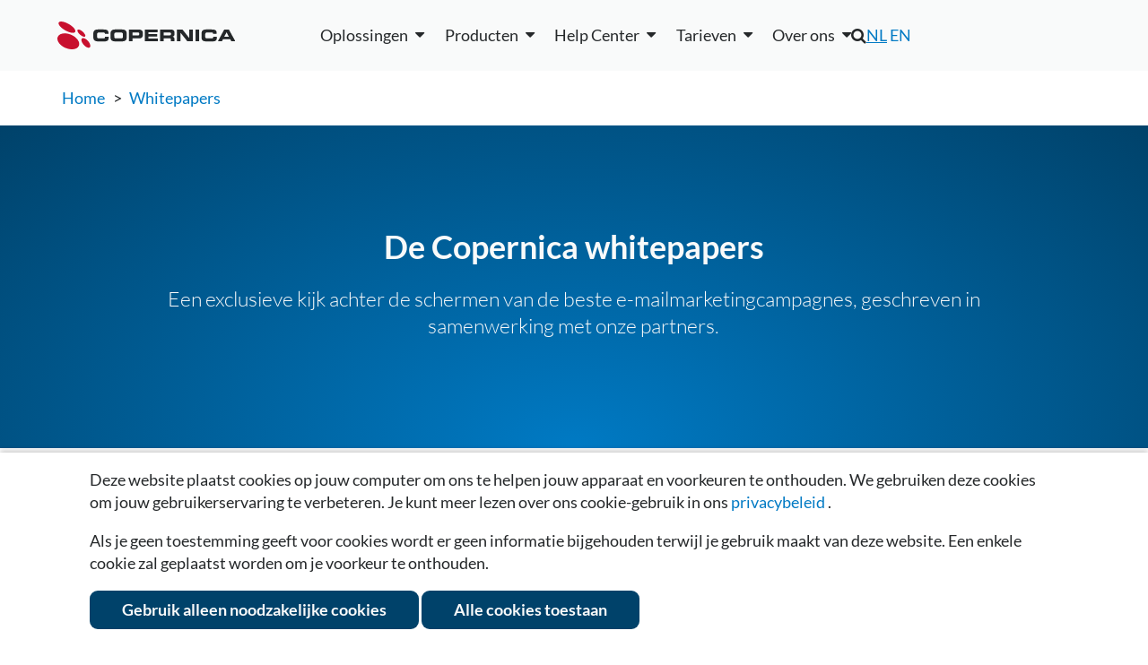

--- FILE ---
content_type: text/html; charset=UTF-8
request_url: https://www.copernica.com/nl/whitepapers?article=soapapi.classes.105.2%2F431d8a3e8ca12eae487dec0b2d1756a7%2F%2F272%2FNew_whitepaper_From_eMail_to_Sale%2Fteam%2Fteam%2Fteam%2Fteam%2Fcontact
body_size: 10318
content:
<!DOCTYPE html>
<html lang="nl">
    <head><link rel="canonical" href="https://www.copernica.com/nl/whitepapers"/>	
<meta name="description" content="Een exclusief inzicht in de beste e‑mailmarketingcampagnes. Deze cases zijn geschreven in samenwerking met onze partners.">	
<meta name="keywords" content="copernica,copernica marketing software,E-mailmarketing software,e-mailmarketing,Marketing Automation,E-mailcampagnes,verzend tools,e-mail specialisten,multidimensionale databases,Copernica integraties,E-mail deliverability,alles-in-één e-mailmarketing,copernica gebruikers,Campagne beheer,HTML e-mail">	
<meta name="robots" content="index, follow">	
<meta name="google-site-verification" content="QgjE-HbORuxOEL2qCEtwD83PxraXIXX9uR0Z20nl2MA">	
<meta property="og:title" content="De Copernica whitepapers | Copernica">	
<meta property="og:site_name" content="Copernica Marketing Software">	
<meta property="og:description" content="Een exclusief inzicht in de beste e‑mailmarketingcampagnes. Deze cases zijn geschreven in samenwerking met onze partners.">	
<meta property="og:url" content="https://www.copernica.com/nl/whitepapers?article=soapapi.classes.105.2%2F431d8a3e8ca12eae487dec0b2d1756a7%2F%2F272%2FNew_whitepaper_From_eMail_to_Sale%2Fteam%2Fteam%2Fteam%2Fteam%2Fcontact">	
<meta property="og:image" content="https://media.copernica.com/logos/copernica-marketing-software-logo.png">	
<script src="https://cdnjs.cloudflare.com/ajax/libs/jquery/3.4.1/jquery.min.js" type="text/javascript" ></script>	
<script src="https://www.googletagmanager.com/gtag/js?id=G-KBLDNC3TT9" type="text/javascript" ></script>	
<script src="https://www.google.com/recaptcha/api.js?render=6LfBO4oUAAAAAAhj7ACkuvde7VNxpk90BcTW-7CE" type="text/javascript" ></script>	
<script src="https://scriptkit.copernica.com/PxTranslations.js" type="text/javascript" ></script>	
<script src="/Resources/minified.nl_NL.js?version=26.05.2" type="text/javascript" ></script>
        <title>
            De Copernica whitepapers | Copernica
        </title>
        <meta charset="utf-8" /> 
        <meta http-equiv="X-UA-Compatible" content="IE=edge,chrome=1" />
        <meta content="width=device-width, initial-scale=1.0, maximum-scale=1.0, user-scalable=0" name="viewport"/>
        <meta name="wot-verification" content="45ee9b172a3389573ca3" />
        <meta http-equiv="content-type" content="text/html; charset=utf-8" />
        <meta name="theme-color" content="#fff">
        
        <script src="/Resources/GoogleTagManager.js"></script>

        <!-- Copernica SDK script -->
        <script src="https://sdk.copernica.com/v3/127/39f64a9990e7f9be2d22747039043e01/on" defer></script> 

        <link rel="shortcut icon" href="/favicon.ico" />
        <link rel="stylesheet" href="/Resources/minified.css?version=26.05.2&amp;1234" type="text/css" />
        <link rel="stylesheet" href="/Resources/plugins.css?version=26.05.2&amp;1234" type="text/css" />
        <link rel="preconnect" href="https://media.copernica.com">

                            <link rel="alternate" hreflang="nl" href="https://www.copernica.com/nl/whitepapers" />
                    <link rel="alternate" hreflang="en" href="https://www.copernica.com/en/whitepapers" />
        
                <link rel="alternate" type="application/rss+xml" href="/nl/rss" />

        <script type="application/ld+json">
            {
                "@context": "http://schema.org",
                "@type": "Organization",
                "@id": "https://www.copernica.com",
                "name": "Copernica BV",
                "address": {
                    "@type": "PostalAddress",
                    "addressLocality": "Amsterdam, The Netherlands",
                    "postalCode": "1011 AB",
                    "streetAddress": "De Ruijterkade 112"
                },
                "email": "info@copernica.com",
                "faxNumber": "+31 (0)20 622 25 36",
                "telephone": "+31 (0)20 520 61 90",
                "founders" : [
                    "Michael Linthorst",
                    "Emiel Bruijntjes"
                ],
                "url": "https://www.copernica.com",
                "sameAs": [
                    "https://twitter.com/Copernica",
                    "https://plus.google.com/+copernica",
                    "https://www.linkedin.com/company/copernica",
                    "https://www.facebook.com/copernicanl",
                    "https://github.com/CopernicaMarketingSoftware"
                ],
                "logo": "https://media.copernica.com/logos/copernica-marketing-software-logo.svg",
                "description": "Copernica is an online multichannel platform to create professional marketing campaigns and engage your audience. Segment your database, create content and automate campaigns via email, web, mobile, social and print.",
                "owns": [{
                    "@type": "Product",
                    "name": "MailerQ",
                    "url": "https://www.mailerq.com/",
                    "logo": "https://media.copernica.com/logos/mailerq-logo.svg",
                    "description": "MailerQ is a high performance Mail Transfer Agent designed for fast and flexible email delivery. Efficiently deliver large amounts of email messages.",
                    "sameAs": "https://github.com/CopernicaMarketingSoftware/Documentation/tree/master/Mailerq"
                },
                {
                    "@type": "Product",
                    "name": "SMTPeter",
                    "url": "https://www.smtpeter.com/nl",
                    "logo": "https://media.copernica.com/logos/smtp-peter-logo.svg",
                    "description": "Connect your app via SMTP or REST API and start sending emails through the cloud instead of your server. And gain access to detailed analytics from your sent emails including opens, clicks, spam complaints, and more.",
                    "sameAs": "https://github.com/CopernicaMarketingSoftware/Documentation/tree/master/SMTPeter"
                }]
            }
        </script>
    </head>
    <body>

        <!-- Google Tag Manager (noscript) -->
        <noscript><iframe src="https://www.googletagmanager.com/ns.html?id=GTM-K6RJLXV"
        height="0" width="0" style="display:none;visibility:hidden"></iframe></noscript>
        <!-- End Google Tag Manager (noscript) -->

        <section class="main" data-part="MainMenuBlur">
            
            <header class="main-header" >
                <div data-widget="takeidentitybar" class="widget_takeidentitybar switch-bar notice" data-component=".main.content.whitepapers"></div>

                <!--[if lte IE 9]>
                    <div class="notice warning browser-warningbar">
                        <p>Je gebruikt een verouderde browser!</p>

                        <p>
                            Om onze veilige en gebruiksvriendelijke website goed te laten werken raden wij aan om je browser te updaten.                        </p>
                    </div>
                <![endif]-->
                <section class="section fixed main-navigation" data-part="MainNavigation">
                    <div class="header-container row spacing-between vert-center">
                        <div class="header-brand">
                            <a href="/nl" class="image-container large" title="Home">
                                <img src="/Resources/Images/Logos/copernica-logo.svg" alt="Copernica logo">
                            </a>
                        </div>
                        
                        <div id="navigation" class="main-nav-list">
                            
                            <!--desktop-only-->
                            <ul class="only-desktop main-menu row vert-center fixed-spacing">
 <li>
        <div data-widget="dropdown" class="widget_dropdown " aria-haspopup="true"><div class="dropdown-label"><span >Oplossingen</span></div><div class="dropdown-content">            <div class="navbox">
                <div class="blocks">
                    <div>
                        <a class="title" href="/nl/solutions/email">
                            E-mail                        </a>
                        <div class="description">
                            20 jaar ervaring in e-mailoplossingen                            
                        </div>
                        <a class="sublink" href="/nl/solutions/email">Bulk e-mailing met slim ontwerp</a>
                        <a class="sublink" href="/nl/solutions/email-types">Oplossingen voor elk type e-mail</a>
                        <a class="sublink" href="/nl/solutions/deliverability">Verbeter je inbox-plaatsing</a>
                        <a class="sublink" href="/nl/solutions/email-expertise">De e-mailspecialist voor jouw organisatie</a>
                      
                    </div>
                    <div>
                        <a class="title" href="/nl/solutions/marketing-automation">
                            Marketing Automation                        </a>
                        <div class="description">
                            Schaalbare klantreizen, perfect getimed                        </div>
                        <a class="sublink" href="/nl/solutions/marketing-automation">Persoonlijke en tijdige automatisering</a>
                        <a class="sublink" href="/nl/solutions/example-campaigns">Campagnes met direct resultaat</a>
                        <a class="sublink" href="/nl/solutions/upgrade">Overstappen naar de Marketing Suite</a>
                        <a class="sublink" href="/nl/solutions/ma-personalization-at-scale">Personalisatie op schaal</a>
                    </div>
                    <div>
                        <a class="title" href="/nl/solutions/data">
                            Flexibele Datastructuren                        </a>
                        <div class="description">
                            Klantdata verrijken voor campagnes                        </div>
                        <a class="sublink" href="/nl/solutions/data">Flexibele data, krachtige campagnes</a>
                        <a class="sublink" href="/nl/solutions/integrations">Alle data in één platform</a>
                    </div>
                    <div>
                        <a class="title" href="/nl/solutions/multi-channel">
                            Multi-channel                        </a>
                        <div class="description">
                            Alle kanalen centraal beheren                        </div>
                        <a class="sublink" href="/nl/solutions/multi-channel">Eén platform voor elke interactie</a>
                        <a class="sublink" href="/nl/solutions/webforms">Formulieren bouwen en inzetten</a>
                        <a class="sublink" href="/nl/solutions/webtracking-crawling">Websitegedrag volgen</a>
                        <a class="sublink" href="/nl/solutions/google-meta-ads">Bereik je doelgroep via Google &amp; Meta</a>
                        
                    </div>
                    <a class="button ghost-button new-nav" href="/nl/whitepapers/kracht-recruitment">Kracht Recruitment case</a>
                    <a class="button ghost-button new-nav" href="/nl/whitepapers/mediahuis">Mediahuis case</a>
                    <a class="button ghost-button new-nav" href="/nl/whitepapers/koffie-wijnvoordeel">Wijnvoordeel case</a>
                    <a class="button ghost-button new-nav" href="/nl/whitepapers/dtch-digitals">Dtch. Digitals case</a>
                </div>
            </div>
        </div></div>    </li>
    <li>
        <div data-widget="dropdown" class="widget_dropdown " aria-haspopup="true"><div class="dropdown-label"><span >Producten</span></div><div class="dropdown-content">            <div class="navbox">
                <div class="blocks">
                    <div class="double">
                        <a class="title " href="https://www.copernica.com/nl/marketingsuite">
                            <img src="/Resources/Images/Logos/copernica-logo.svg" alt="Copernica Marketing Software">
                            <span> — Marketing automation platform</span>
                        </a>
                        <div class="description">
                            Een complete oplossing om campagnes over meerdere kanalen te creëren, beheren en optimaliseren, met slimme segmentatie en krachtige personalisatie                        </div>
                        <h3>Functies</h3>
                        <div class="row">
                            <div class="features">
                                <a href="https://www.copernica.com/nl/marketingsuite/email-editor"><img src="/Resources/Images/MarketingSuite/emaileditor.svg" alt="Logo" class="menu-icon">E-mail editor</a>
                                <a href="/nl/marketingsuite/follow-up"><img src="/Resources/Images/MarketingSuite/followupmanager.svg" alt="Logo" class="menu-icon">Follow-up manager</a>
                                <a href="https://www.copernica.com/nl/marketingsuite/push-notifications"><img src="/Resources/Images/MarketingSuite/pushnotifications.svg" alt="Logo" class="menu-icon">Pushmeldingen</a>
                                <a href="https://www.copernica.com/nl/marketingsuite/sms-module"><img src="/Resources/Images/MarketingSuite/smsmodule.svg" alt="Logo" class="menu-icon">SMS-module</a>
                            </div>
                            <div class="features">
                                <a href="https://www.copernica.com/nl/marketingsuite/multidimensionale-databases"><img src="/Resources/Images/MarketingSuite/layereddatabase.svg" alt="Logo" class="menu-icon"></i>Gelaagde database</a>
                                <a href="https://www.copernica.com/nl/marketingsuite/integrations"><img src="/Resources/Images/MarketingSuite/native.svg" alt="Logo" class="menu-icon">Native integraties</a>
                                <a href="https://www.copernica.com/nl/marketingsuite/testing-mailings"><img src=/Resources/Images/MarketingSuite/testingmailings.svg alt="Logo" class="menu-icon">Mailings testen</a>
                                <a href="https://www.copernica.com/nl/marketingsuite/synchronisatie"><img src=/Resources/Images/MarketingSuite/restapi.svg alt="Logo" class="menu-icon">REST API/Webhooks</a>
                            </div>
                            <div class="features">
                                <a href="https://www.copernica.com/nl/marketingsuite/web-forms"><img src=/Resources/Images/MarketingSuite/forms.svg alt="Logo" class="menu-icon">Website formulieren</a>
                                <a href="https://www.copernica.com/nl/marketingsuite/website-trackers"><img src=/Resources/Images/MarketingSuite/websitetracker.svg alt="Logo" class="menu-icon"></i>Website tracker</a>
                                <a href="https://www.copernica.com/nl/marketingsuite/web-crawler"><img src=/Resources/Images/MarketingSuite/webcrawler.svg alt="Logo" class="menu-icon">Website crawler</a>
                                <a href="https://www.copernica.com/nl/marketingsuite/coupons"><img src=/Resources/Images/MarketingSuite/coupons.svg alt="Logo" class="menu-icon">Coupons</a>
                            </div>
                        </div>
                    </div>
                    <div>
                        <a class="title" href="https://www.copernica.com/nl/smtpeter">
                            <img src="/Resources/Images/Logos/SMTPeter-no-subtitle.svg" alt="SMTPeter">
                            <span> — Mailen vanuit de cloud</span>
                        </a>
                        <div class="description">
                            Eenvoudige en schaalbare SMTP cloudservice voor het verzenden van transactionele emails                        </div>
                        <ul class="checklist">
                            <li><a href="/nl/smtpeter/statistics">Gedetailleerde statistieken</a></li>
                            <li><a href="/nl/smtpeter/deliverability">E-mail volumebeheer</a></li>
                            <li><a href="/nl/smtpeter/dmarc">DMARC deployment</a></li>
                            <li><a href="/nl/smtpeter/rest-api">REST API</a></li>
                            <li><a href="/nl/smtpeter/gdpr">GDPR-naleving</a></li>
                            <li><a href="/nl/smtpeter/dashboard">Webgebaseerd dashboard</a></li>
                        </ul>
                    </div>
                    <div>
                        <a class="title" href="https://www.copernica.com/nl/mailerq">
                            <img src="/Resources/Images/Logos/MailerQ-no-subtitle.svg" alt="Mailer Q">
                            <span> — Mail transfer agent</span>
                        </a>
                        <div class="description">
                            On-premise MTA-oplossing voor het verzenden van grote hoeveelheden e-mails met hoge snelheid                        </div>
                        <a href="https://www.copernica.com/nl/mailerq">
                            <ul class="checklist">
                                <li>Geavanceerde queuing</li>
                                <li>Grote volumes e-mail</li>
                                <li>Volledige controle en logging</li>
                                <li>Berichten omleiden en wijzigen</li>
                                <li>IP warm-up</li>
                                <li>E-mailauthenticatie &amp; beveiliging</li>
                            </ul>
                        </a>
                    </div>
                    <div class="row double">
                        <a href="https://www.copernica.com/nl/marketingsuite" class="button ghost-button new-nav">Ga naar de productpagina</a>
                    </div>
                    <a href="https://www.copernica.com/nl/smtpeter" class="button ghost-button new-nav">Ga naar de productpagina</a>
                    <a href="https://www.copernica.com/nl/mailerq" class="button ghost-button new-nav">Ga naar de productpagina</a>
                </div>
            </div>
        </div></div>    </li>
    <li>
        <div data-widget="dropdown" class="widget_dropdown " aria-haspopup="true"><div class="dropdown-label"><span >Help Center</span></div><div class="dropdown-content">            <div class="navbox">
                <div class="blocks">
                    <div>
                        <a href="https://www.copernica.com/nl/nieuws">
                            <h4>Copernica nieuws</h4>
                            <p>Het laatste nieuws van Copernica, productupdates, events en nieuwe functies.</p>
                        </a>
                        <br/>
                        <a href="https://www.copernica.com/nl/whitepapers">
                            <h4>Whitepapers</h4>
                            <p>Uitgebreide documenten met handige tips en klantcases uit diverse sectoren.</p>
                        </a>
                    </div>
                    <div>
                        <a href="/nl/marketingsuite/integrations">
                        <h4>Integraties</h4>
                        <p>Externe of interne integraties om je tools met Copernica te verbinden.</p>
                    </a>
                       <a href="https://www.copernica.com/nl/documentation">
                            <h4>Documentatie</h4>
                            <p>Instructies en richtlijnen om je te helpen de Marketing Suite te begrijpen en te gebruiken.</p>
                        </a>
                    
                    </div>
                    <div> 
                        <a href="/nl/training">
                            <h4>Trainingen</h4>
                            <p>Overzicht van onze aankomende trainingen, evenementen en webinars.</p>
                        </a>
                    </div>
                    <a href="https://www.copernica.com/nl/overons/contact">
                        <h4>Meer hulp nodig?</h4>
                        <p>Als je de informatie die je nodig hebt niet kunt vinden, bekijk dan hier meer contactopties .</p>
                    </a>
                </div>
            </div>
        </div></div>    </li>
    <li>
        <div data-widget="dropdown" class="widget_dropdown " aria-haspopup="true"><div class="dropdown-label"><span >Tarieven</span></div><div class="dropdown-content">            <div class="navbox">
                <div class="blocks">
                    <a href="https://www.copernica.com/nl/tarieven">
                        <h4>Marketing Suite</h4>
                        <p>Onze prijzen zijn flexibel en schalen mee met je gebruik en gekozen functies</p>
                    </a>
                    <a href="https://www.copernica.com/nl/mailerq/pricing">
                        <h4>MailerQ</h4>
                        <p>Wij bieden twee soorten licenties aan: Regular en Enterprise.</p>
                    </a>
                    <a href="https://www.copernica.com/nl/smtpeter/pricing">
                        <h4>SMTPeter</h4>
                        <p>Voor € 50 per maand krijg je toegang tot alle functionaliteiten</p>
                    </a>
                    <a href="/nl/partner-programma">
                        <h4>Partner Programma</h4>
                        <p>Help je klanten het maximale uit (e-mail)marketingautomatisering te halen en ontdek de vele voordelen van ons partnerprogramma.</p>
                    </a>
                    <a href="https://www.copernica.com/nl/tarieven"><button class="ghost-button new-nav">Bekijk de details</button></a>
                    <a href="https://www.copernica.com/nl/mailerq/pricing"><button class="ghost-button new-nav">Bekijk de details</button></a>
                    <a href="https://www.copernica.com/nl/smtpeter/pricing"><button class="ghost-button new-nav">Bekijk de details</button></a>
                </div>
            </div>
        </div></div>    </li>
    <li>
        <div data-widget="dropdown" class="widget_dropdown " aria-haspopup="true"><div class="dropdown-label"><span >Over ons</span></div><div class="dropdown-content">            <div class="navbox">
                <div class="blocks">
                    <div>
                        <a href="/nl/aboutus/aboutus">
                            <h4>Over ons</h4>
                            <p>Leer meer over Copernica en ons team.</p>
                        </a>
                        <a href="https://www.copernica.com/nl/overons/team">
                            <h4>Ons team</h4>
                            <p>Leer het team kennen dat ons succes mogelijk maakt.</p>
                        </a>
                    </div>
                    <div>
                        <a href="https://www.copernica.com/nl/overons/jobs">
                            <h4>Carrière</h4>
                            <p>Wij zoeken getalenteerde en ambitieuze mensen.</p>
                        </a>
                    </div>
                    <div>
                        <a href="https://www.copernica.com/nl/ondersteuning/partners/-/-">
                            <h4>Partners</h4>
                            <p>Onze partners helpen je met strategie, maatwerk en het behalen van maximale resultaten.</p>
                        </a>
                    </div>
                    <div>
                        <a href="https://www.copernica.com/nl/overons/contact">
                            <h4>Neem contact op</h4>
                            <p>Neem contact met ons op voor meer informatie.</p>
                        </a>
                    </div>
                    <a href="https://www.copernica.com/nl/overons/team"><button class="ghost-button new-nav">Lees meer</button></a>
                    <a href="https://www.copernica.com/nl/overons/jobs"><button class="ghost-button new-nav">Werken bij Copernica</button></a>
                    <div></div>
                    <a href="https://www.copernica.com/nl/overons/contact"><button class="ghost-button new-nav">Neem contact op</button></a>
                </div>
            </div>
        </div></div>    </li>
</ul>

                            
                            <!--desktop-hidden-->
                            <div class="desktop-hidden" id="mobile-menu">
    <details>
        <summary>Oplossingen</summary>
        <a href="/nl/solutions/email">E-mail</a>
        <a href="/nl/solutions/marketing-automation">Marketing Automation</a>
        <a href="/nl/solutions/data">Data</a>
        <a href="/nl/solutions/multi-channel">Multi-channel</a>
    </details>
    <details>
        <summary>Producten</summary>
        <a href="https://www.copernica.com/nl/marketingsuite">Marketing Suite</a>
        <a href="https://www.copernica.com/nl/mailerq">MailerQ</a>
        <a href="https://www.copernica.com/nl/smtpeter">SMTPeter</a>
    </details>
    <details>
        <summary>Help Center</summary>
        <a href="https://www.copernica.com/nl/documentation">Documentatie</a>
        <a href="https://ms.copernica.com/nl_NL#/admin/user/events/upcoming">Trainingen</a>
        <a href="https://www.copernica.com/nl/nieuws">Copernica nieuws</a>
        <a href="https://www.copernica.com/nl/whitepapers">Whitepapers</a>
        <a href="https://www.copernica.com/nl/marketingsuite/integrations">Integraties</a>
    </details>
    <details>
        <summary>Tarieven</summary>
        <a href="https://www.copernica.com/nl/tarieven">Marketing Suite</a>
        <a href="https://www.copernica.com/nl/mailerq/pricing">MailerQ</a>
        <a href="https://www.copernica.com/nl/smtpeter/pricing">SMTPeter</a>
    </details>
    <details>
        <summary>Over ons</summary>
        <a href="/nl/aboutus/aboutus">Over ons</a>
        <a href="https://www.copernica.com/nl/overons/team">Ons team</a>
        <a href="https://www.copernica.com/nl/overons/jobs">Carrière</a>
        <a href="https://www.copernica.com/nl/ondersteuning/partners/-/-">Partners</a>
        <a href="https://www.copernica.com/nl/overons/contact">Neem contact op</a>
    </details>
</div>

                            <div class="secondary-menu">
                                <div class="search-nav">
                                    <i class="fa fa-search main-navigation-search"></i>
                                    <div class="main-navigation-searchform">
                                        <form>
                                            <input type="search" name="search" placeholder="Zoek" />
                                        </form>
                                    </div>
                                </div>
                                <div class="mobile-languageswitch">
                                    <div data-widget='switchlanguage' >
    <a href="https://www.copernica.com/nl/whitepapers"   class ="active">NL</a>
    <a href="https://www.copernica.com/en/whitepapers" >EN</a>
</div>

                                </div>
                                <div class="language-nav"><div data-widget='switchlanguage' >
    <a href="https://www.copernica.com/nl/whitepapers"   class ="active">NL</a>
    <a href="https://www.copernica.com/en/whitepapers" >EN</a>
</div>
</div>
                                <div class="user-menu">
                                    <div data-part="UserMenu"></div>
                                    <a data-part="SignUp" class="navigation-register" href="/nl/register"></a>
                                </div>
                            </div>
                            <div class="navigation-contact-details">
                                <h4 itemprop="name">Copernica BV</h4>
                                <link itemprop="url" href="https://www.copernica.com" />
                                <address itemprop="address">
                                    <span>De Ruijterkade 112</span>
                                    <span>1011 AB, Amsterdam</span>
                                </address>
                                <a itemprop="telephone" href="tel:+31205206190">+31 (0)20 520 61 90</a>
                                <a itemprop="email" href="mailto:info@copernica.com">info@copernica.com</a>
                            </div>
                        </div>
                       <a class="toggle-menu desktop-hidden" data-part="ToggleMenu"><span></span></a>        
                    </div>
                </section>
            </header>
            <section class="main-content">
                <section data-widget="breadcrumbs" class="widget_breadcrumbs fixed"><div class="breadcrumbs-container">
                                <a href="https://www.copernica.com/nl/">Home</a>
                    &gt;                    <a href="https://www.copernica.com/nl/whitepapers">Whitepapers</a>
            </div></section>
                <div class="main-content-inner">
            <div data-widget="heroheader" class="widget_heroheader"><div class="hero-container">
    <div class="hero-content column fixed-spacing centered container">
        <div class="hero-title">
            <h1>De Copernica whitepapers</h1>
                            <h2>Een exclusieve kijk achter de schermen van de beste e-mailmarketingcampagnes, geschreven in samenwerking met onze partners.</h2>
                                </div>
        <div class="row fixed-spacing small-spacing mobile-wrap centered">

            
                    </div>
    </div>
        </div>

</div>
    <div class="container">
        <div class="shadow-cards">
                            <section>
                    <img data-src="https://copernica.com/Resources/Images/WhitePaper/mailmeisters.png" alt="Boost je omzet met deze marketing automations" />
                    <div class="section-content">
                        
                        <h3><a href="/nl/whitepapers/mail-meisters" title="Download de whitepaper">Boost je omzet met deze marketing automations</a></h3>
                    </div>
                    <footer>
                        <p>
                                                            Geschreven door Copernica
                                                        <br />
                            <small></small>
                        </p>
                    </footer>
                </section>
                            <section>
                    <img data-src="https://copernica.com/Resources/Images/WhitePaper/KrachtRecruitment.png" alt="E-mailmarketing in recruitment: Een krachtig instrument" />
                    <div class="section-content">
                        
                        <h3><a href="/nl/whitepapers/kracht-recruitment" title="Download de whitepaper">E-mailmarketing in recruitment: Een krachtig instrument</a></h3>
                    </div>
                    <footer>
                        <p>
                                                            Geschreven door Copernica
                                                        <br />
                            <small></small>
                        </p>
                    </footer>
                </section>
                            <section>
                    <img data-src="https://copernica.com/Resources/Images/WhitePaper/DtchDigitals.jpg" alt="E-mailmarketing: Speel in op de trends" />
                    <div class="section-content">
                        
                        <h3><a href="/nl/whitepapers/dtch-digitals" title="Download de whitepaper">E-mailmarketing: Speel in op de trends</a></h3>
                    </div>
                    <footer>
                        <p>
                                                            <a href="https://dtchdigitals.com/">Written by Dtch. Digitals</a>
                                                        <br />
                            <small></small>
                        </p>
                    </footer>
                </section>
                            <section>
                    <img data-src="https://copernica.com/Resources/Images/WhitePaper/koffiewijn.png" alt="Van 'one sizes fits all' naar hyperpersonalisatie in e-mail" />
                    <div class="section-content">
                        
                        <h3><a href="/nl/whitepapers/koffie-wijnvoordeel" title="Download de whitepaper">Van 'one sizes fits all' naar hyperpersonalisatie in e-mail</a></h3>
                    </div>
                    <footer>
                        <p>
                                                            Geschreven door Copernica
                                                        <br />
                            <small></small>
                        </p>
                    </footer>
                </section>
                            <section>
                    <img data-src="https://copernica.com/Resources/Images/WhitePaper/GeishaFashion.png" alt="De lessen van Geisha Fashion bij het opzetten van e-mailmarketing" />
                    <div class="section-content">
                        
                        <h3><a href="/nl/whitepapers/geisha-fashion" title="Download de whitepaper">De lessen van Geisha Fashion bij het opzetten van e-mailmarketing</a></h3>
                    </div>
                    <footer>
                        <p>
                                                            Geschreven door Copernica
                                                        <br />
                            <small></small>
                        </p>
                    </footer>
                </section>
                            <section>
                    <img data-src="https://copernica.com/Resources/Images/WhitePaper/maxiaxi.jpg" alt="MaxiAxi boekt 705% groei in e-mailmarketing" />
                    <div class="section-content">
                        
                        <h3><a href="/nl/whitepapers/maxiaxi" title="Download de whitepaper">MaxiAxi boekt 705% groei in e-mailmarketing</a></h3>
                    </div>
                    <footer>
                        <p>
                                                            Geschreven door Copernica
                                                        <br />
                            <small></small>
                        </p>
                    </footer>
                </section>
                            <section>
                    <img data-src="https://copernica.com/Resources/Images/WhitePaper/Mediahuis_overview.jpg" alt="10 x meer omzet uit e-mail" />
                    <div class="section-content">
                        
                        <h3><a href="/nl/whitepapers/mediahuis" title="Download de whitepaper">10 x meer omzet uit e-mail</a></h3>
                    </div>
                    <footer>
                        <p>
                                                            <a href="https://pi.marketing">Geschreven door PI Marketing</a>
                                                        <br />
                            <small></small>
                        </p>
                    </footer>
                </section>
                            <section>
                    <img data-src="https://copernica.com/Resources/Images/WhitePaper/fitwinkel-overview.jpg" alt="Vertienvoudiging van de e-mailomzet in twee jaar" />
                    <div class="section-content">
                        
                        <h3><a href="/nl/whitepapers/fitwinkel-gorillawear" title="Download de whitepaper">Vertienvoudiging van de e-mailomzet in twee jaar</a></h3>
                    </div>
                    <footer>
                        <p>
                                                            <a href="https://fitwinkel.nl">Geschreven door Fitwinkel.nl / Gorilla Wear , U Digital en Copernica</a>
                                                        <br />
                            <small></small>
                        </p>
                    </footer>
                </section>
                            <section>
                    <img data-src="https://copernica.com/Resources/Images/WhitePaper/BlackFridayChecklist_Overview.png" alt="Black Friday Checklist" />
                    <div class="section-content">
                        
                        <h3><a href="/nl/whitepapers/blackfridaychecklist" title="Download de whitepaper">Black Friday Checklist</a></h3>
                    </div>
                    <footer>
                        <p>
                                                            Geschreven door Copernica
                                                        <br />
                            <small></small>
                        </p>
                    </footer>
                </section>
                            <section>
                    <img data-src="https://copernica.com/Resources/Images/WhitePaper/VanTilburg_Overview.png" alt="49% doet een tweede online aankoop na persoonlijk stijladvies: de first-time-buyer-flow van Van Tilburg" />
                    <div class="section-content">
                        
                        <h3><a href="/nl/whitepapers/vantilburg" title="Download de whitepaper">49% doet een tweede online aankoop na persoonlijk stijladvies: de first-time-buyer-flow van Van Tilburg</a></h3>
                    </div>
                    <footer>
                        <p>
                                                            <a href="https://www.vantilburg.nl/">Geschreven door Van Tilburg , Tailor Digital en Copernica</a>
                                                        <br />
                            <small></small>
                        </p>
                    </footer>
                </section>
                            <section>
                    <img data-src="https://copernica.com/Resources/Images/WhitePaper/Smartphonehoesjes_Overview.png" alt="Hoe Smartphonehoesjes.nl met relevante contactmomenten 200% meer e-mailomzet genereerde" />
                    <div class="section-content">
                        
                        <h3><a href="/nl/whitepapers/smartphonehoesjes" title="Download de whitepaper">Hoe Smartphonehoesjes.nl met relevante contactmomenten 200% meer e-mailomzet genereerde</a></h3>
                    </div>
                    <footer>
                        <p>
                                                            <a href="https://www.smartphonehoesjes.nl/">Geschreven door Smartphonehoesjes.nl , Bookerz en Copernica</a>
                                                        <br />
                            <small></small>
                        </p>
                    </footer>
                </section>
                            <section>
                    <img data-src="https://copernica.com/Resources/Images/WhitePaper/checklist-overview.png" alt="Deliverability checklist" />
                    <div class="section-content">
                        
                        <h3><a href="/nl/whitepapers/deliverability-checklist" title="Download de whitepaper">Deliverability checklist</a></h3>
                    </div>
                    <footer>
                        <p>
                                                            Geschreven door Copernica
                                                        <br />
                            <small></small>
                        </p>
                    </footer>
                </section>
                            <section>
                    <img data-src="https://copernica.com/Resources/Images/WhitePaper/winback-overview.png" alt="Winback-campagne" />
                    <div class="section-content">
                        
                        <h3><a href="/nl/whitepapers/winback" title="Download de whitepaper">Winback-campagne</a></h3>
                    </div>
                    <footer>
                        <p>
                                                            Geschreven door Copernica
                                                        <br />
                            <small></small>
                        </p>
                    </footer>
                </section>
                            <section>
                    <img data-src="https://copernica.com/Resources/Images/WhitePaper/repeatingpurchase-overview.jpg" alt="Herhaalaankoop-campagne" />
                    <div class="section-content">
                        
                        <h3><a href="/nl/whitepapers/repeat-purchase" title="Download de whitepaper">Herhaalaankoop-campagne</a></h3>
                    </div>
                    <footer>
                        <p>
                                                            Geschreven door Copernica
                                                        <br />
                            <small></small>
                        </p>
                    </footer>
                </section>
                            <section>
                    <img data-src="https://copernica.com/Resources/Images/WhitePaper/black-friday-overview.jpg" alt="Zo maak je e-mailcampagnes rond Black Friday succesvol" />
                    <div class="section-content">
                        
                        <h3><a href="/nl/whitepapers/black-friday" title="Download de whitepaper">Zo maak je e-mailcampagnes rond Black Friday succesvol</a></h3>
                    </div>
                    <footer>
                        <p>
                                                            Geschreven door Copernica
                                                        <br />
                            <small></small>
                        </p>
                    </footer>
                </section>
                            <section>
                    <img data-src="https://copernica.com/Resources/Images/WhitePaper/yellowgrape-overview.png" alt="Het belang van acquisitie vs. retentie" />
                    <div class="section-content">
                        
                        <h3><a href="/nl/whitepapers/acquisition-retention" title="Download de whitepaper">Het belang van acquisitie vs. retentie</a></h3>
                    </div>
                    <footer>
                        <p>
                                                            <a href="https://www.yellowgrape.nl/">Geschreven door Yellowgrape</a>
                                                        <br />
                            <small></small>
                        </p>
                    </footer>
                </section>
                            <section>
                    <img data-src="https://copernica.com/Resources/Images/WhitePaper/bastard-overview.jpg" alt="Hoe The Bastard via e-mail bouwt aan een loyaal klantenbestand" />
                    <div class="section-content">
                        
                        <h3><a href="/nl/whitepapers/the-bastard" title="Download de whitepaper">Hoe The Bastard via e-mail bouwt aan een loyaal klantenbestand</a></h3>
                    </div>
                    <footer>
                        <p>
                                                            <a href="https://enzo.email/">Geschreven door Email Enzo en Copernica</a>
                                                        <br />
                            <small></small>
                        </p>
                    </footer>
                </section>
                            <section>
                    <img data-src="https://copernica.com/Resources/Images/WhitePaper/order-overview.jpg" alt="Orderbevestigingsmail" />
                    <div class="section-content">
                        
                        <h3><a href="/nl/whitepapers/order-confirmation" title="Download de whitepaper">Orderbevestigingsmail</a></h3>
                    </div>
                    <footer>
                        <p>
                                                            <a href="https://www.bookerz.nl/">Geschreven door Bookerz en Copernica</a>
                                                        <br />
                            <small></small>
                        </p>
                    </footer>
                </section>
                            <section>
                    <img data-src="https://copernica.com/Resources/Images/WhitePaper/best-campaigns.png" alt="5 inspirerende e-mailcampagnes" />
                    <div class="section-content">
                        
                        <h3><a href="/nl/whitepapers/best-campaigns-2019" title="Download de whitepaper">5 inspirerende e-mailcampagnes</a></h3>
                    </div>
                    <footer>
                        <p>
                                                            Geschreven door Copernica
                                                        <br />
                            <small></small>
                        </p>
                    </footer>
                </section>
                            <section>
                    <img data-src="https://copernica.com/Resources/Images/WhitePaper/referralcampagne.jpg" alt="Referralcampagne" />
                    <div class="section-content">
                        
                        <h3><a href="/nl/whitepapers/referral-campaign" title="Download de whitepaper">Referralcampagne</a></h3>
                    </div>
                    <footer>
                        <p>
                                                            Geschreven door Copernica
                                                        <br />
                            <small></small>
                        </p>
                    </footer>
                </section>
                            <section>
                    <img data-src="https://copernica.com/Resources/Images/WhitePaper/abandoned-cart.jpg" alt="5 stappen voor een succesvolle verlaten winkelwagencampagne" />
                    <div class="section-content">
                        
                        <h3><a href="/nl/whitepapers/abandoned-cart" title="Download de whitepaper">5 stappen voor een succesvolle verlaten winkelwagencampagne</a></h3>
                    </div>
                    <footer>
                        <p>
                                                            Geschreven door Copernica
                                                        <br />
                            <small></small>
                        </p>
                    </footer>
                </section>
                            <section>
                    <img data-src="https://copernica.com/Resources/Images/WhitePaper/campagne-uitgelicht.png" alt="8 e-mailcampagnes voor meer conversie" />
                    <div class="section-content">
                        
                        <h3><a href="/nl/whitepapers/email-campaigns" title="Download de whitepaper">8 e-mailcampagnes voor meer conversie</a></h3>
                    </div>
                    <footer>
                        <p>
                                                            Geschreven door Copernica
                                                        <br />
                            <small></small>
                        </p>
                    </footer>
                </section>
                            <section>
                    <img data-src="https://copernica.com/Resources/Images/WhitePaper/freshrelevance-paper.png" alt="5 simpele stappen om je e-mailcampagnes te optimaliseren" />
                    <div class="section-content">
                        
                        <h3><a href="/nl/whitepapers/email-performance" title="Download de whitepaper">5 simpele stappen om je e-mailcampagnes te optimaliseren</a></h3>
                    </div>
                    <footer>
                        <p>
                                                            <a href="https://www.freshrelevance.com/">Geschreven door Fresh Relevance en Copernica</a>
                                                        <br />
                            <small></small>
                        </p>
                    </footer>
                </section>
                            <section>
                    <img data-src="https://copernica.com/Resources/Images/WhitePaper/merida-overview.jpg" alt="E-mail automation: Hoe Merida naar de top fietst" />
                    <div class="section-content">
                        
                        <h3><a href="/nl/whitepapers/email-automation" title="Download de whitepaper">E-mail automation: Hoe Merida naar de top fietst</a></h3>
                    </div>
                    <footer>
                        <p>
                                                            <a href="https://www.happyleads.nl/">Geschreven door Happy Leads en Copernica</a>
                                                        <br />
                            <small></small>
                        </p>
                    </footer>
                </section>
                            <section>
                    <img data-src="https://copernica.com/Resources/Images/WhitePaper/DekbedDiscounterWhitepaper.jpg" alt="31.2% conversiestijging door persoonlijke customer journeys" />
                    <div class="section-content">
                        
                        <h3><a href="/nl/whitepapers/conversiestijging-door-persoonlijke-customer-journeys" title="Download de whitepaper">31.2% conversiestijging door persoonlijke customer journeys</a></h3>
                    </div>
                    <footer>
                        <p>
                                                            <a href="https://www.yellowgrape.nl">Geschreven door Yellowgrape en Copernica</a>
                                                        <br />
                            <small></small>
                        </p>
                    </footer>
                </section>
                            <section>
                    <img data-src="https://copernica.com/Resources/Images/WhitePaper/wine.jpg" alt="Persoonlijk wijnadvies van De Wijnbeurs" />
                    <div class="section-content">
                        
                        <h3><a href="/nl/whitepapers/persoonlijk-wijnadvies-van-de-wijnbeurs" title="Download de whitepaper">Persoonlijk wijnadvies van De Wijnbeurs</a></h3>
                    </div>
                    <footer>
                        <p>
                                                            <a href="https://www.shoppingminds.com/">Geschreven door Shopping Minds en Copernica</a>
                                                        <br />
                            <small></small>
                        </p>
                    </footer>
                </section>
                            <section>
                    <img data-src="https://copernica.com/Resources/Images/WhitePaper/pimarketing-overview.jpg" alt="Hoe haal je meer uit je e-maildatabase?" />
                    <div class="section-content">
                        
                        <h3><a href="/nl/whitepapers/database-marketing-reisbranche" title="Download de whitepaper">Hoe haal je meer uit je e-maildatabase?</a></h3>
                    </div>
                    <footer>
                        <p>
                                                            <a href="https://pi.marketing/">Geschreven door PI Marketing en Copernica</a>
                                                        <br />
                            <small></small>
                        </p>
                    </footer>
                </section>
                            <section>
                    <img data-src="https://copernica.com/Resources/Images/WhitePaper/fashion.jpg" alt="Big data voor retailers, het is niet zo ingewikkeld als je denkt" />
                    <div class="section-content">
                        
                        <h3><a href="/nl/whitepapers/big-data-voor-retailers-het-is-niet-zo-ingewikkeld-als-je-denkt" title="Download de whitepaper">Big data voor retailers, het is niet zo ingewikkeld als je denkt</a></h3>
                    </div>
                    <footer>
                        <p>
                                                            <a href="http://fanbase.pro">Geschreven door Fanbase PRO en Copernica</a>
                                                        <br />
                            <small></small>
                        </p>
                    </footer>
                </section>
                            <section>
                    <img data-src="https://copernica.com/Resources/Images/WhitePaper/TravelData-cover.png" alt="Data is de sleutel tot directe boekingen in travel" />
                    <div class="section-content">
                        
                        <h3><a href="/nl/whitepapers/data-is-de-sleutel-tot-directe-boekingen-in-travel" title="Download de whitepaper">Data is de sleutel tot directe boekingen in travel</a></h3>
                    </div>
                    <footer>
                        <p>
                                                            <a href="https://www.datatrics.com">Geschreven door Datatrics en Copernica</a>
                                                        <br />
                            <small></small>
                        </p>
                    </footer>
                </section>
                            <section>
                    <img data-src="https://copernica.com/Resources/Images/WhitePaper/tailor-digital-oveview.jpg" alt="Leadgeneration in fashion" />
                    <div class="section-content">
                        
                        <h3><a href="/nl/whitepapers/leadgeneratie" title="Download de whitepaper">Leadgeneration in fashion</a></h3>
                    </div>
                    <footer>
                        <p>
                                                            <a href="https://tailordigital.nl/">Geschreven door Tailor Digital en Copernica</a>
                                                        <br />
                            <small></small>
                        </p>
                    </footer>
                </section>
                            <section>
                    <img data-src="https://copernica.com/Resources/Images/WhitePaper/bookit.jpg" alt="Drempels verlagen met personalisatie in e-mail" />
                    <div class="section-content">
                        
                        <h3><a href="/nl/whitepapers/hoe-bookit-van-zoekers-boekers-maakt" title="Download de whitepaper">Drempels verlagen met personalisatie in e-mail</a></h3>
                    </div>
                    <footer>
                        <p>
                                                            <a href="https://www.shoppingminds.com/">Geschreven door Shopping Minds en Copernica</a>
                                                        <br />
                            <small></small>
                        </p>
                    </footer>
                </section>
            
            <section class="subscribeNewsletter">
                <div class="row spacing-between vert-center wrapping">
                    <div class="subscribe-text">
                        <h2>
                            <i class="fa fa-envelope" aria-hidden="true"></i>
                            Meld je aan voor onze nieuwsbrief                        </h2>
                        <p>
                            We sturen je product-updates en interessante artikelen.                        </p>
                    </div>
                    <div class="subscribe-form">
                        <form data-widget="subscribenewsletter" class="widget_subscribenewsletter" data-component=".main.content.whitepapers"><div id="recaptcha_v2_subscribe_newsletter" class="recaptcha_v2"></div><div class="inputset form-field block"><input type="email" placeholder="Vul je e-mailadres in"/><button type="submit">Abonneer</button></div></form>
                    </div>
                </div>
            </section>
        </div>
    </div>
</div>

            </section>
            <footer class="main-footer" >
                <div class="container">
                    <div class="section-grid small-grid fixed-spacing">

                        <div class="column fixed-spacing">
                            <div>
                                <h3>Oplossingen</h3>
                                <ul>
                                    <li><a href="/nl/solutions/email">Email</a></li>
                                    <li><a href="/nl/solutions/marketing-automation">Marketing automation</a></li>
                                    <li><a href="/nl/solutions/data">Data</a></li>
                                    <li><a href="/nl/solutions/multi-channel">Multi-channel</a></li>
                                </ul>
                            </div>
                        </div>
                        <div class="column fixed-spacing">
                            <div>
                                <h3>Producten</h3>
                                <ul>
                                    <li><a href="https://www.copernica.com/nl/marketingsuite" title="Over Copernica Marketing Software">Marketing Suite</a></li>
                                    <li><a href="https://www.copernica.com/nl/mailerq" title="Over MailerQ">MailerQ</a></li>
                                    <li><a href="https://www.copernica.com/nl/smtpeter" title="Over SMTPeter">SMTPeter</a></li>
                                </ul>
                            </div>
                        </div>
                        <div class="column fixed-spacing">
                            <div>
                                <h3>Tarieven</h3>
                                <ul>
                                    <li><a href="https://www.copernica.com/nl/tarieven" title="Tarieven">Marketing Suite tarieven</a></li>
                                    <li><a href="https://www.copernica.com/nl/smtpeter/pricing" title="Tarieven">SMTPeter tarieven</a></li>
                                    <li><a href="https://www.copernica.com/nl/mailerq/pricing" title="Tarieven">MailerQ tarieven</a></li>
                                </ul>
                            </div>
                        </div>
                        <div class="column fixed-spacing">
                            <div>
                                <h3>Support</h3>
                                <ul>
                                    <li><a href="https://www.copernica.com/nl/ondersteuning/partners/-/-">Partnernetwerk</a></li>
                                    <li><a href="https://www.copernica.com/nl/documentation">Documentatie</a></li>
                                    <li><a href="https://ms.copernica.com/nl#/admin/user/events/upcoming" target="_blank">Trainingen</a></li>
                                    <li><a href="https://ms.copernica.com/nl#/support" target="_blank">Stuur een ticket<i class="fa fa-external-link"></i></a></li>
                                </ul>
                            </div>
                        </div>
                        <div class="column fixed-spacing">
                            <div>
                                <h3>Over ons</h3>
                                <ul>
                                    <li><a href="https://www.copernica.com/nl/nieuws">Copernica-nieuws</a></li>
                                    <li><a href="https://www.copernica.com/nl/overons/jobs" title="Werken bij Copernica">Carrière bij Copernica</a></li>
                                    <li><a href="https://www.copernica.com/nl/overons/contact" title="Neem contact op met Copernica">Neem contact op</a></li>
                                </ul>
                                <div class="contact-info" itemscope itemtype="http://schema.org/Organization">
                                    <link itemprop="url" href="https://www.copernica.com" />
                                    <meta itemprop="address" content="De Ruijterskade 112, 1011 AB, Amsterdam">
                                    <meta itemprop="telephone" content="+31 (0)20 520 61 90">
                                    <meta itemprop="email" content="info@copernica.com">
                                    <meta itemprop="sameAs" content="https://twitter.com/intent/follow?screen_name=copernica" />
                                    <meta itemprop="sameAs" content="https://github.com/CopernicaMarketingSoftware" />
                                    <link itemprop="logo" href="https://media.copernica.com/logos/copernica-marketing-software-logo.png"/>
                                    <div class="social-icons">
                                        <a href="https://www.linkedin.com/company/copernica" target="_blank" title="Linkedin" rel="noopener">
                                            <img src="/Resources/Images/SocialMedia/linkedin.svg" alt="Linkedin">
                                        </a>
                                        <a href="https://www.instagram.com/copernicasoftware" target="_blank" title="Instagram" rel="noopener">
                                            <img src="/Resources/Images/SocialMedia/instagram.png" alt="Instagram">
                                        </a>
                                        <a href="https://www.facebook.com/copernicasoftware" target="_blank" rel="noopener" title="Facebook">
                                            <img src="/Resources/Images/SocialMedia/facebook-icon.svg" alt="Facebook">
                                        </a> 
                                        <a href="https://x.com/copernica" target="_blank" title="X" rel="noopener">
                                            <img src="/Resources/Images/SocialMedia/x.png" alt="X">
                                        </a>
                                        <a href="https://github.com/CopernicaMarketingSoftware" target="_blank" rel="noopener" title="Github">
                                            <img src="/Resources/Images/SocialMedia/github.svg" alt="Github">
                                        </a> 
                                    </div>
                                </div>
                            </div>
                        </div>
                        <!--
                        The SVG files used here were created in Figma by the marketing team
                        and exported as optimized SVGs.
                        If these assets need to be updated, edit the originals in Figma and
                        re-export them to /Resources/Images (do not edit the SVGs directly).
                        See the documentation at https://ms-dev.copernica.com/?_account=24#/docs/Internal/marketing/figma-content for details.
                        -->
                         <div class="column fixed-spacing">
                            <div>
                                <!-- Google Review badge -->
                                <img src="/Resources/Images/g-review.svg" alt="googlereview">
                            </div>
                            <div>
                                <!-- Emerce 100 award badge -->
                                <img src="/Resources/Images/Emerce100.svg" alt="Emerce100">
                            </div>
                        </div>
                    </div>
                </div>

                <div class="footer-bottom">
                    <div class="container">
                        &copy; 2026 Copernica B.V.
                        <ul>
                            <li><a href="https://www.copernica.com/nl/algemene-voorwaarden" title="Algemene Voorwaarden">Algemene voorwaarden</a></li>
                            <li><a href="https://www.copernica.com/nl/privacybeleid/-" title="Privacybeleid">Privacybeleid</a></li>
                            <li><a href="https://www.copernica.com/nl/gebruikersovereenkomst/-" title="Gebruikersovereenkomst">Gebruikersovereenkomst</a></li>
                        </ul>
                    </div>
                </div>
            </footer>
        </section>
        <div class="dialogbox bottom" data-part="CookieConsent">
    <form data-widget="form" class="widget_form copernica-form" method="post" accept-charset="UTF-8" action="https://www.copernica.com/nl/whitepapers/?article=soapapi.classes.105.2%2F431d8a3e8ca12eae487dec0b2d1756a7%2F%2F272%2FNew_whitepaper_From_eMail_to_Sale%2Fteam%2Fteam%2Fteam%2Fteam%2Fcontact"><input type="hidden" name="px_process" value=".cookieconsent"/>        <div class="dialogbox-content">
            <p>
                                Deze website plaatst cookies op jouw computer om ons te helpen jouw apparaat en voorkeuren te onthouden. We gebruiken deze cookies om jouw gebruikerservaring te verbeteren. Je kunt meer lezen over ons cookie-gebruik in ons                     <a href="https://www.copernica.com/nl/privacybeleid/-" title="Privacybeleid">privacybeleid</a>
                .            </p>
            <p>
                Als je geen toestemming geeft voor cookies wordt er geen informatie bijgehouden terwijl je gebruik maakt van deze website. Een enkele cookie zal geplaatst worden om je voorkeur te onthouden.            </p>
            <div>
                <button type="submit" name="required">Gebruik alleen noodzakelijke cookies</button>
                                <button type="submit" name="all">Alle cookies toestaan</button>
            </div>
        </div>
    </form></div>


<script src="/Resources/CookiePreferencesHandler.js" />

    <script type="text/javascript"></script></body>
</html>


--- FILE ---
content_type: text/html; charset=utf-8
request_url: https://www.google.com/recaptcha/api2/anchor?ar=1&k=6LfBO4oUAAAAAAhj7ACkuvde7VNxpk90BcTW-7CE&co=aHR0cHM6Ly93d3cuY29wZXJuaWNhLmNvbTo0NDM.&hl=en&v=N67nZn4AqZkNcbeMu4prBgzg&size=invisible&anchor-ms=20000&execute-ms=30000&cb=lpk3m43uolfc
body_size: 48560
content:
<!DOCTYPE HTML><html dir="ltr" lang="en"><head><meta http-equiv="Content-Type" content="text/html; charset=UTF-8">
<meta http-equiv="X-UA-Compatible" content="IE=edge">
<title>reCAPTCHA</title>
<style type="text/css">
/* cyrillic-ext */
@font-face {
  font-family: 'Roboto';
  font-style: normal;
  font-weight: 400;
  font-stretch: 100%;
  src: url(//fonts.gstatic.com/s/roboto/v48/KFO7CnqEu92Fr1ME7kSn66aGLdTylUAMa3GUBHMdazTgWw.woff2) format('woff2');
  unicode-range: U+0460-052F, U+1C80-1C8A, U+20B4, U+2DE0-2DFF, U+A640-A69F, U+FE2E-FE2F;
}
/* cyrillic */
@font-face {
  font-family: 'Roboto';
  font-style: normal;
  font-weight: 400;
  font-stretch: 100%;
  src: url(//fonts.gstatic.com/s/roboto/v48/KFO7CnqEu92Fr1ME7kSn66aGLdTylUAMa3iUBHMdazTgWw.woff2) format('woff2');
  unicode-range: U+0301, U+0400-045F, U+0490-0491, U+04B0-04B1, U+2116;
}
/* greek-ext */
@font-face {
  font-family: 'Roboto';
  font-style: normal;
  font-weight: 400;
  font-stretch: 100%;
  src: url(//fonts.gstatic.com/s/roboto/v48/KFO7CnqEu92Fr1ME7kSn66aGLdTylUAMa3CUBHMdazTgWw.woff2) format('woff2');
  unicode-range: U+1F00-1FFF;
}
/* greek */
@font-face {
  font-family: 'Roboto';
  font-style: normal;
  font-weight: 400;
  font-stretch: 100%;
  src: url(//fonts.gstatic.com/s/roboto/v48/KFO7CnqEu92Fr1ME7kSn66aGLdTylUAMa3-UBHMdazTgWw.woff2) format('woff2');
  unicode-range: U+0370-0377, U+037A-037F, U+0384-038A, U+038C, U+038E-03A1, U+03A3-03FF;
}
/* math */
@font-face {
  font-family: 'Roboto';
  font-style: normal;
  font-weight: 400;
  font-stretch: 100%;
  src: url(//fonts.gstatic.com/s/roboto/v48/KFO7CnqEu92Fr1ME7kSn66aGLdTylUAMawCUBHMdazTgWw.woff2) format('woff2');
  unicode-range: U+0302-0303, U+0305, U+0307-0308, U+0310, U+0312, U+0315, U+031A, U+0326-0327, U+032C, U+032F-0330, U+0332-0333, U+0338, U+033A, U+0346, U+034D, U+0391-03A1, U+03A3-03A9, U+03B1-03C9, U+03D1, U+03D5-03D6, U+03F0-03F1, U+03F4-03F5, U+2016-2017, U+2034-2038, U+203C, U+2040, U+2043, U+2047, U+2050, U+2057, U+205F, U+2070-2071, U+2074-208E, U+2090-209C, U+20D0-20DC, U+20E1, U+20E5-20EF, U+2100-2112, U+2114-2115, U+2117-2121, U+2123-214F, U+2190, U+2192, U+2194-21AE, U+21B0-21E5, U+21F1-21F2, U+21F4-2211, U+2213-2214, U+2216-22FF, U+2308-230B, U+2310, U+2319, U+231C-2321, U+2336-237A, U+237C, U+2395, U+239B-23B7, U+23D0, U+23DC-23E1, U+2474-2475, U+25AF, U+25B3, U+25B7, U+25BD, U+25C1, U+25CA, U+25CC, U+25FB, U+266D-266F, U+27C0-27FF, U+2900-2AFF, U+2B0E-2B11, U+2B30-2B4C, U+2BFE, U+3030, U+FF5B, U+FF5D, U+1D400-1D7FF, U+1EE00-1EEFF;
}
/* symbols */
@font-face {
  font-family: 'Roboto';
  font-style: normal;
  font-weight: 400;
  font-stretch: 100%;
  src: url(//fonts.gstatic.com/s/roboto/v48/KFO7CnqEu92Fr1ME7kSn66aGLdTylUAMaxKUBHMdazTgWw.woff2) format('woff2');
  unicode-range: U+0001-000C, U+000E-001F, U+007F-009F, U+20DD-20E0, U+20E2-20E4, U+2150-218F, U+2190, U+2192, U+2194-2199, U+21AF, U+21E6-21F0, U+21F3, U+2218-2219, U+2299, U+22C4-22C6, U+2300-243F, U+2440-244A, U+2460-24FF, U+25A0-27BF, U+2800-28FF, U+2921-2922, U+2981, U+29BF, U+29EB, U+2B00-2BFF, U+4DC0-4DFF, U+FFF9-FFFB, U+10140-1018E, U+10190-1019C, U+101A0, U+101D0-101FD, U+102E0-102FB, U+10E60-10E7E, U+1D2C0-1D2D3, U+1D2E0-1D37F, U+1F000-1F0FF, U+1F100-1F1AD, U+1F1E6-1F1FF, U+1F30D-1F30F, U+1F315, U+1F31C, U+1F31E, U+1F320-1F32C, U+1F336, U+1F378, U+1F37D, U+1F382, U+1F393-1F39F, U+1F3A7-1F3A8, U+1F3AC-1F3AF, U+1F3C2, U+1F3C4-1F3C6, U+1F3CA-1F3CE, U+1F3D4-1F3E0, U+1F3ED, U+1F3F1-1F3F3, U+1F3F5-1F3F7, U+1F408, U+1F415, U+1F41F, U+1F426, U+1F43F, U+1F441-1F442, U+1F444, U+1F446-1F449, U+1F44C-1F44E, U+1F453, U+1F46A, U+1F47D, U+1F4A3, U+1F4B0, U+1F4B3, U+1F4B9, U+1F4BB, U+1F4BF, U+1F4C8-1F4CB, U+1F4D6, U+1F4DA, U+1F4DF, U+1F4E3-1F4E6, U+1F4EA-1F4ED, U+1F4F7, U+1F4F9-1F4FB, U+1F4FD-1F4FE, U+1F503, U+1F507-1F50B, U+1F50D, U+1F512-1F513, U+1F53E-1F54A, U+1F54F-1F5FA, U+1F610, U+1F650-1F67F, U+1F687, U+1F68D, U+1F691, U+1F694, U+1F698, U+1F6AD, U+1F6B2, U+1F6B9-1F6BA, U+1F6BC, U+1F6C6-1F6CF, U+1F6D3-1F6D7, U+1F6E0-1F6EA, U+1F6F0-1F6F3, U+1F6F7-1F6FC, U+1F700-1F7FF, U+1F800-1F80B, U+1F810-1F847, U+1F850-1F859, U+1F860-1F887, U+1F890-1F8AD, U+1F8B0-1F8BB, U+1F8C0-1F8C1, U+1F900-1F90B, U+1F93B, U+1F946, U+1F984, U+1F996, U+1F9E9, U+1FA00-1FA6F, U+1FA70-1FA7C, U+1FA80-1FA89, U+1FA8F-1FAC6, U+1FACE-1FADC, U+1FADF-1FAE9, U+1FAF0-1FAF8, U+1FB00-1FBFF;
}
/* vietnamese */
@font-face {
  font-family: 'Roboto';
  font-style: normal;
  font-weight: 400;
  font-stretch: 100%;
  src: url(//fonts.gstatic.com/s/roboto/v48/KFO7CnqEu92Fr1ME7kSn66aGLdTylUAMa3OUBHMdazTgWw.woff2) format('woff2');
  unicode-range: U+0102-0103, U+0110-0111, U+0128-0129, U+0168-0169, U+01A0-01A1, U+01AF-01B0, U+0300-0301, U+0303-0304, U+0308-0309, U+0323, U+0329, U+1EA0-1EF9, U+20AB;
}
/* latin-ext */
@font-face {
  font-family: 'Roboto';
  font-style: normal;
  font-weight: 400;
  font-stretch: 100%;
  src: url(//fonts.gstatic.com/s/roboto/v48/KFO7CnqEu92Fr1ME7kSn66aGLdTylUAMa3KUBHMdazTgWw.woff2) format('woff2');
  unicode-range: U+0100-02BA, U+02BD-02C5, U+02C7-02CC, U+02CE-02D7, U+02DD-02FF, U+0304, U+0308, U+0329, U+1D00-1DBF, U+1E00-1E9F, U+1EF2-1EFF, U+2020, U+20A0-20AB, U+20AD-20C0, U+2113, U+2C60-2C7F, U+A720-A7FF;
}
/* latin */
@font-face {
  font-family: 'Roboto';
  font-style: normal;
  font-weight: 400;
  font-stretch: 100%;
  src: url(//fonts.gstatic.com/s/roboto/v48/KFO7CnqEu92Fr1ME7kSn66aGLdTylUAMa3yUBHMdazQ.woff2) format('woff2');
  unicode-range: U+0000-00FF, U+0131, U+0152-0153, U+02BB-02BC, U+02C6, U+02DA, U+02DC, U+0304, U+0308, U+0329, U+2000-206F, U+20AC, U+2122, U+2191, U+2193, U+2212, U+2215, U+FEFF, U+FFFD;
}
/* cyrillic-ext */
@font-face {
  font-family: 'Roboto';
  font-style: normal;
  font-weight: 500;
  font-stretch: 100%;
  src: url(//fonts.gstatic.com/s/roboto/v48/KFO7CnqEu92Fr1ME7kSn66aGLdTylUAMa3GUBHMdazTgWw.woff2) format('woff2');
  unicode-range: U+0460-052F, U+1C80-1C8A, U+20B4, U+2DE0-2DFF, U+A640-A69F, U+FE2E-FE2F;
}
/* cyrillic */
@font-face {
  font-family: 'Roboto';
  font-style: normal;
  font-weight: 500;
  font-stretch: 100%;
  src: url(//fonts.gstatic.com/s/roboto/v48/KFO7CnqEu92Fr1ME7kSn66aGLdTylUAMa3iUBHMdazTgWw.woff2) format('woff2');
  unicode-range: U+0301, U+0400-045F, U+0490-0491, U+04B0-04B1, U+2116;
}
/* greek-ext */
@font-face {
  font-family: 'Roboto';
  font-style: normal;
  font-weight: 500;
  font-stretch: 100%;
  src: url(//fonts.gstatic.com/s/roboto/v48/KFO7CnqEu92Fr1ME7kSn66aGLdTylUAMa3CUBHMdazTgWw.woff2) format('woff2');
  unicode-range: U+1F00-1FFF;
}
/* greek */
@font-face {
  font-family: 'Roboto';
  font-style: normal;
  font-weight: 500;
  font-stretch: 100%;
  src: url(//fonts.gstatic.com/s/roboto/v48/KFO7CnqEu92Fr1ME7kSn66aGLdTylUAMa3-UBHMdazTgWw.woff2) format('woff2');
  unicode-range: U+0370-0377, U+037A-037F, U+0384-038A, U+038C, U+038E-03A1, U+03A3-03FF;
}
/* math */
@font-face {
  font-family: 'Roboto';
  font-style: normal;
  font-weight: 500;
  font-stretch: 100%;
  src: url(//fonts.gstatic.com/s/roboto/v48/KFO7CnqEu92Fr1ME7kSn66aGLdTylUAMawCUBHMdazTgWw.woff2) format('woff2');
  unicode-range: U+0302-0303, U+0305, U+0307-0308, U+0310, U+0312, U+0315, U+031A, U+0326-0327, U+032C, U+032F-0330, U+0332-0333, U+0338, U+033A, U+0346, U+034D, U+0391-03A1, U+03A3-03A9, U+03B1-03C9, U+03D1, U+03D5-03D6, U+03F0-03F1, U+03F4-03F5, U+2016-2017, U+2034-2038, U+203C, U+2040, U+2043, U+2047, U+2050, U+2057, U+205F, U+2070-2071, U+2074-208E, U+2090-209C, U+20D0-20DC, U+20E1, U+20E5-20EF, U+2100-2112, U+2114-2115, U+2117-2121, U+2123-214F, U+2190, U+2192, U+2194-21AE, U+21B0-21E5, U+21F1-21F2, U+21F4-2211, U+2213-2214, U+2216-22FF, U+2308-230B, U+2310, U+2319, U+231C-2321, U+2336-237A, U+237C, U+2395, U+239B-23B7, U+23D0, U+23DC-23E1, U+2474-2475, U+25AF, U+25B3, U+25B7, U+25BD, U+25C1, U+25CA, U+25CC, U+25FB, U+266D-266F, U+27C0-27FF, U+2900-2AFF, U+2B0E-2B11, U+2B30-2B4C, U+2BFE, U+3030, U+FF5B, U+FF5D, U+1D400-1D7FF, U+1EE00-1EEFF;
}
/* symbols */
@font-face {
  font-family: 'Roboto';
  font-style: normal;
  font-weight: 500;
  font-stretch: 100%;
  src: url(//fonts.gstatic.com/s/roboto/v48/KFO7CnqEu92Fr1ME7kSn66aGLdTylUAMaxKUBHMdazTgWw.woff2) format('woff2');
  unicode-range: U+0001-000C, U+000E-001F, U+007F-009F, U+20DD-20E0, U+20E2-20E4, U+2150-218F, U+2190, U+2192, U+2194-2199, U+21AF, U+21E6-21F0, U+21F3, U+2218-2219, U+2299, U+22C4-22C6, U+2300-243F, U+2440-244A, U+2460-24FF, U+25A0-27BF, U+2800-28FF, U+2921-2922, U+2981, U+29BF, U+29EB, U+2B00-2BFF, U+4DC0-4DFF, U+FFF9-FFFB, U+10140-1018E, U+10190-1019C, U+101A0, U+101D0-101FD, U+102E0-102FB, U+10E60-10E7E, U+1D2C0-1D2D3, U+1D2E0-1D37F, U+1F000-1F0FF, U+1F100-1F1AD, U+1F1E6-1F1FF, U+1F30D-1F30F, U+1F315, U+1F31C, U+1F31E, U+1F320-1F32C, U+1F336, U+1F378, U+1F37D, U+1F382, U+1F393-1F39F, U+1F3A7-1F3A8, U+1F3AC-1F3AF, U+1F3C2, U+1F3C4-1F3C6, U+1F3CA-1F3CE, U+1F3D4-1F3E0, U+1F3ED, U+1F3F1-1F3F3, U+1F3F5-1F3F7, U+1F408, U+1F415, U+1F41F, U+1F426, U+1F43F, U+1F441-1F442, U+1F444, U+1F446-1F449, U+1F44C-1F44E, U+1F453, U+1F46A, U+1F47D, U+1F4A3, U+1F4B0, U+1F4B3, U+1F4B9, U+1F4BB, U+1F4BF, U+1F4C8-1F4CB, U+1F4D6, U+1F4DA, U+1F4DF, U+1F4E3-1F4E6, U+1F4EA-1F4ED, U+1F4F7, U+1F4F9-1F4FB, U+1F4FD-1F4FE, U+1F503, U+1F507-1F50B, U+1F50D, U+1F512-1F513, U+1F53E-1F54A, U+1F54F-1F5FA, U+1F610, U+1F650-1F67F, U+1F687, U+1F68D, U+1F691, U+1F694, U+1F698, U+1F6AD, U+1F6B2, U+1F6B9-1F6BA, U+1F6BC, U+1F6C6-1F6CF, U+1F6D3-1F6D7, U+1F6E0-1F6EA, U+1F6F0-1F6F3, U+1F6F7-1F6FC, U+1F700-1F7FF, U+1F800-1F80B, U+1F810-1F847, U+1F850-1F859, U+1F860-1F887, U+1F890-1F8AD, U+1F8B0-1F8BB, U+1F8C0-1F8C1, U+1F900-1F90B, U+1F93B, U+1F946, U+1F984, U+1F996, U+1F9E9, U+1FA00-1FA6F, U+1FA70-1FA7C, U+1FA80-1FA89, U+1FA8F-1FAC6, U+1FACE-1FADC, U+1FADF-1FAE9, U+1FAF0-1FAF8, U+1FB00-1FBFF;
}
/* vietnamese */
@font-face {
  font-family: 'Roboto';
  font-style: normal;
  font-weight: 500;
  font-stretch: 100%;
  src: url(//fonts.gstatic.com/s/roboto/v48/KFO7CnqEu92Fr1ME7kSn66aGLdTylUAMa3OUBHMdazTgWw.woff2) format('woff2');
  unicode-range: U+0102-0103, U+0110-0111, U+0128-0129, U+0168-0169, U+01A0-01A1, U+01AF-01B0, U+0300-0301, U+0303-0304, U+0308-0309, U+0323, U+0329, U+1EA0-1EF9, U+20AB;
}
/* latin-ext */
@font-face {
  font-family: 'Roboto';
  font-style: normal;
  font-weight: 500;
  font-stretch: 100%;
  src: url(//fonts.gstatic.com/s/roboto/v48/KFO7CnqEu92Fr1ME7kSn66aGLdTylUAMa3KUBHMdazTgWw.woff2) format('woff2');
  unicode-range: U+0100-02BA, U+02BD-02C5, U+02C7-02CC, U+02CE-02D7, U+02DD-02FF, U+0304, U+0308, U+0329, U+1D00-1DBF, U+1E00-1E9F, U+1EF2-1EFF, U+2020, U+20A0-20AB, U+20AD-20C0, U+2113, U+2C60-2C7F, U+A720-A7FF;
}
/* latin */
@font-face {
  font-family: 'Roboto';
  font-style: normal;
  font-weight: 500;
  font-stretch: 100%;
  src: url(//fonts.gstatic.com/s/roboto/v48/KFO7CnqEu92Fr1ME7kSn66aGLdTylUAMa3yUBHMdazQ.woff2) format('woff2');
  unicode-range: U+0000-00FF, U+0131, U+0152-0153, U+02BB-02BC, U+02C6, U+02DA, U+02DC, U+0304, U+0308, U+0329, U+2000-206F, U+20AC, U+2122, U+2191, U+2193, U+2212, U+2215, U+FEFF, U+FFFD;
}
/* cyrillic-ext */
@font-face {
  font-family: 'Roboto';
  font-style: normal;
  font-weight: 900;
  font-stretch: 100%;
  src: url(//fonts.gstatic.com/s/roboto/v48/KFO7CnqEu92Fr1ME7kSn66aGLdTylUAMa3GUBHMdazTgWw.woff2) format('woff2');
  unicode-range: U+0460-052F, U+1C80-1C8A, U+20B4, U+2DE0-2DFF, U+A640-A69F, U+FE2E-FE2F;
}
/* cyrillic */
@font-face {
  font-family: 'Roboto';
  font-style: normal;
  font-weight: 900;
  font-stretch: 100%;
  src: url(//fonts.gstatic.com/s/roboto/v48/KFO7CnqEu92Fr1ME7kSn66aGLdTylUAMa3iUBHMdazTgWw.woff2) format('woff2');
  unicode-range: U+0301, U+0400-045F, U+0490-0491, U+04B0-04B1, U+2116;
}
/* greek-ext */
@font-face {
  font-family: 'Roboto';
  font-style: normal;
  font-weight: 900;
  font-stretch: 100%;
  src: url(//fonts.gstatic.com/s/roboto/v48/KFO7CnqEu92Fr1ME7kSn66aGLdTylUAMa3CUBHMdazTgWw.woff2) format('woff2');
  unicode-range: U+1F00-1FFF;
}
/* greek */
@font-face {
  font-family: 'Roboto';
  font-style: normal;
  font-weight: 900;
  font-stretch: 100%;
  src: url(//fonts.gstatic.com/s/roboto/v48/KFO7CnqEu92Fr1ME7kSn66aGLdTylUAMa3-UBHMdazTgWw.woff2) format('woff2');
  unicode-range: U+0370-0377, U+037A-037F, U+0384-038A, U+038C, U+038E-03A1, U+03A3-03FF;
}
/* math */
@font-face {
  font-family: 'Roboto';
  font-style: normal;
  font-weight: 900;
  font-stretch: 100%;
  src: url(//fonts.gstatic.com/s/roboto/v48/KFO7CnqEu92Fr1ME7kSn66aGLdTylUAMawCUBHMdazTgWw.woff2) format('woff2');
  unicode-range: U+0302-0303, U+0305, U+0307-0308, U+0310, U+0312, U+0315, U+031A, U+0326-0327, U+032C, U+032F-0330, U+0332-0333, U+0338, U+033A, U+0346, U+034D, U+0391-03A1, U+03A3-03A9, U+03B1-03C9, U+03D1, U+03D5-03D6, U+03F0-03F1, U+03F4-03F5, U+2016-2017, U+2034-2038, U+203C, U+2040, U+2043, U+2047, U+2050, U+2057, U+205F, U+2070-2071, U+2074-208E, U+2090-209C, U+20D0-20DC, U+20E1, U+20E5-20EF, U+2100-2112, U+2114-2115, U+2117-2121, U+2123-214F, U+2190, U+2192, U+2194-21AE, U+21B0-21E5, U+21F1-21F2, U+21F4-2211, U+2213-2214, U+2216-22FF, U+2308-230B, U+2310, U+2319, U+231C-2321, U+2336-237A, U+237C, U+2395, U+239B-23B7, U+23D0, U+23DC-23E1, U+2474-2475, U+25AF, U+25B3, U+25B7, U+25BD, U+25C1, U+25CA, U+25CC, U+25FB, U+266D-266F, U+27C0-27FF, U+2900-2AFF, U+2B0E-2B11, U+2B30-2B4C, U+2BFE, U+3030, U+FF5B, U+FF5D, U+1D400-1D7FF, U+1EE00-1EEFF;
}
/* symbols */
@font-face {
  font-family: 'Roboto';
  font-style: normal;
  font-weight: 900;
  font-stretch: 100%;
  src: url(//fonts.gstatic.com/s/roboto/v48/KFO7CnqEu92Fr1ME7kSn66aGLdTylUAMaxKUBHMdazTgWw.woff2) format('woff2');
  unicode-range: U+0001-000C, U+000E-001F, U+007F-009F, U+20DD-20E0, U+20E2-20E4, U+2150-218F, U+2190, U+2192, U+2194-2199, U+21AF, U+21E6-21F0, U+21F3, U+2218-2219, U+2299, U+22C4-22C6, U+2300-243F, U+2440-244A, U+2460-24FF, U+25A0-27BF, U+2800-28FF, U+2921-2922, U+2981, U+29BF, U+29EB, U+2B00-2BFF, U+4DC0-4DFF, U+FFF9-FFFB, U+10140-1018E, U+10190-1019C, U+101A0, U+101D0-101FD, U+102E0-102FB, U+10E60-10E7E, U+1D2C0-1D2D3, U+1D2E0-1D37F, U+1F000-1F0FF, U+1F100-1F1AD, U+1F1E6-1F1FF, U+1F30D-1F30F, U+1F315, U+1F31C, U+1F31E, U+1F320-1F32C, U+1F336, U+1F378, U+1F37D, U+1F382, U+1F393-1F39F, U+1F3A7-1F3A8, U+1F3AC-1F3AF, U+1F3C2, U+1F3C4-1F3C6, U+1F3CA-1F3CE, U+1F3D4-1F3E0, U+1F3ED, U+1F3F1-1F3F3, U+1F3F5-1F3F7, U+1F408, U+1F415, U+1F41F, U+1F426, U+1F43F, U+1F441-1F442, U+1F444, U+1F446-1F449, U+1F44C-1F44E, U+1F453, U+1F46A, U+1F47D, U+1F4A3, U+1F4B0, U+1F4B3, U+1F4B9, U+1F4BB, U+1F4BF, U+1F4C8-1F4CB, U+1F4D6, U+1F4DA, U+1F4DF, U+1F4E3-1F4E6, U+1F4EA-1F4ED, U+1F4F7, U+1F4F9-1F4FB, U+1F4FD-1F4FE, U+1F503, U+1F507-1F50B, U+1F50D, U+1F512-1F513, U+1F53E-1F54A, U+1F54F-1F5FA, U+1F610, U+1F650-1F67F, U+1F687, U+1F68D, U+1F691, U+1F694, U+1F698, U+1F6AD, U+1F6B2, U+1F6B9-1F6BA, U+1F6BC, U+1F6C6-1F6CF, U+1F6D3-1F6D7, U+1F6E0-1F6EA, U+1F6F0-1F6F3, U+1F6F7-1F6FC, U+1F700-1F7FF, U+1F800-1F80B, U+1F810-1F847, U+1F850-1F859, U+1F860-1F887, U+1F890-1F8AD, U+1F8B0-1F8BB, U+1F8C0-1F8C1, U+1F900-1F90B, U+1F93B, U+1F946, U+1F984, U+1F996, U+1F9E9, U+1FA00-1FA6F, U+1FA70-1FA7C, U+1FA80-1FA89, U+1FA8F-1FAC6, U+1FACE-1FADC, U+1FADF-1FAE9, U+1FAF0-1FAF8, U+1FB00-1FBFF;
}
/* vietnamese */
@font-face {
  font-family: 'Roboto';
  font-style: normal;
  font-weight: 900;
  font-stretch: 100%;
  src: url(//fonts.gstatic.com/s/roboto/v48/KFO7CnqEu92Fr1ME7kSn66aGLdTylUAMa3OUBHMdazTgWw.woff2) format('woff2');
  unicode-range: U+0102-0103, U+0110-0111, U+0128-0129, U+0168-0169, U+01A0-01A1, U+01AF-01B0, U+0300-0301, U+0303-0304, U+0308-0309, U+0323, U+0329, U+1EA0-1EF9, U+20AB;
}
/* latin-ext */
@font-face {
  font-family: 'Roboto';
  font-style: normal;
  font-weight: 900;
  font-stretch: 100%;
  src: url(//fonts.gstatic.com/s/roboto/v48/KFO7CnqEu92Fr1ME7kSn66aGLdTylUAMa3KUBHMdazTgWw.woff2) format('woff2');
  unicode-range: U+0100-02BA, U+02BD-02C5, U+02C7-02CC, U+02CE-02D7, U+02DD-02FF, U+0304, U+0308, U+0329, U+1D00-1DBF, U+1E00-1E9F, U+1EF2-1EFF, U+2020, U+20A0-20AB, U+20AD-20C0, U+2113, U+2C60-2C7F, U+A720-A7FF;
}
/* latin */
@font-face {
  font-family: 'Roboto';
  font-style: normal;
  font-weight: 900;
  font-stretch: 100%;
  src: url(//fonts.gstatic.com/s/roboto/v48/KFO7CnqEu92Fr1ME7kSn66aGLdTylUAMa3yUBHMdazQ.woff2) format('woff2');
  unicode-range: U+0000-00FF, U+0131, U+0152-0153, U+02BB-02BC, U+02C6, U+02DA, U+02DC, U+0304, U+0308, U+0329, U+2000-206F, U+20AC, U+2122, U+2191, U+2193, U+2212, U+2215, U+FEFF, U+FFFD;
}

</style>
<link rel="stylesheet" type="text/css" href="https://www.gstatic.com/recaptcha/releases/N67nZn4AqZkNcbeMu4prBgzg/styles__ltr.css">
<script nonce="HU9uGrY98ADASdZKMnwNHA" type="text/javascript">window['__recaptcha_api'] = 'https://www.google.com/recaptcha/api2/';</script>
<script type="text/javascript" src="https://www.gstatic.com/recaptcha/releases/N67nZn4AqZkNcbeMu4prBgzg/recaptcha__en.js" nonce="HU9uGrY98ADASdZKMnwNHA">
      
    </script></head>
<body><div id="rc-anchor-alert" class="rc-anchor-alert"></div>
<input type="hidden" id="recaptcha-token" value="[base64]">
<script type="text/javascript" nonce="HU9uGrY98ADASdZKMnwNHA">
      recaptcha.anchor.Main.init("[\x22ainput\x22,[\x22bgdata\x22,\x22\x22,\[base64]/[base64]/MjU1Ong/[base64]/[base64]/[base64]/[base64]/[base64]/[base64]/[base64]/[base64]/[base64]/[base64]/[base64]/[base64]/[base64]/[base64]/[base64]\\u003d\x22,\[base64]\x22,\x22w4hYwpIiw6ErwrDDiA3DqifDjMOSwqrCpWo1woTDuMOwHG5/woXDnWTClyfDuU/[base64]/[base64]/[base64]/Ch8OpwqknwpHDpDorw6RANsOrVMOPwq9Qw6bDlcK4wpjCnEh4OQPDrlBtPsOEw5/DvWsuOcO8GcK5wrPCn2tnNRvDhsKFOzrCjzYNMcOMw7XDr8KAY3LDiX3CkcKHJ8OtDVvDlsObP8O9wpjDohRxworCvcOKbsKef8OHwq/CvjRfZQ3DjQ3Cizlrw6sNw4fCpMKkDsKle8KSwotwOmBOwpXCtMKqw4vCvsO7wqEsMgRIP8OhN8OiwoVpbwNFwpVnw7PDrcO+w44+wpLDkhduwq/[base64]/HSHCk8Ocw5bDiwnDuMO6NlbDisKcwqN6w74gcSVcXhPDrMO7JMOZLkx7K8OQw5phwpHDvgHDr34jwrvCkMOpLMOxDHbDqidaw5pcwqnDqcKnfkLCi19/JsOxwqDDhMOrX8O4wq3CikfDlTI+ecKxRz1ZTMKWXMKUwqlbw7crwrfDhcKMw5TCoVxpw6/CnVROZMOFwp0SEcK8D2sFe8Oiwo7Do8ORw5XClFLCuMOowoLDkWbDiWvDqzfCiMK8CUrDpWLCkz/CryZKwq1awqREwpvDvhw3wqjCj0tIw6nDvwzDkmHCkDHDksKnw682w4vDh8KPOjzChivDu11kMFfDjsOnwprChsKvB8KJw78SwpnDhBFtw7jCqWd2bMKkw6zCqsKBHMK8wrI+wrLDoMKlGcK1wpjCrD/CocO6F0NrFiV9w7DCmxXCtcKewq4nw6vCgMKKwpXCgsKbw6YBHyYbwrwqwplWQhwFd8KaG2DCqyFJeMO2wo4sw4BNwq3CggDCnsKSGkfCgcK7wrJkw44COMOawp/DpEB9A8K4wr1GT2jCohtJwoXDpgvDuMKzMcOYIcKsIcOsw5BtwqvCi8OmOsOowqPCssOUWlo2wod6wo7DicOHFMOGwqR/[base64]/DksOLRC1lJcKkw5/[base64]/CoMKFwolzw6nDnsOwJGbCoSrCkUULOMKMw5FwwonCk1djQz8VaGwmwplbLk8CfMKiEwtBIkXCsMKbF8KgwqbDkcOkw7LDmCgYFcKlw4HCgi0AFcOsw7FkFHrCkA5aXmU7wqrDpcO5woLCgkbCqAweEsKcDw8/[base64]/CjBoCcz7CqcKQDAxDJMOXDhUSAzTDuAbCssO9w6TDqgQhPjMuaXrCkcODcMO0ZTYtw4sNKcOnw6RgEMOECsOuwphiRFpkworDvMOhWRfDkMKnw49ow6bDksKZw4nDjU7DmcO/woxPb8KnQAXDrsO9wprDoUFkEsKRwodKwr/DrUYVw6jDjcOyw6jDn8Kqw4FHw7zCmcOGw59nARoXKUgwaSjChhNyNmEqfgIOwpMvw6pDbMKYw6cgZw3DrMO+QsKbwrUcwp5Sw53CoMKfXQd1KXLDrkI/woDDs1tew4XDscOSE8KoFBXDpsONPF/[base64]/DlXzDisObHg/[base64]/Dmh4qBQPCtnQvw6lgwrcsw43Ck8KSwq/CvMKvUcKULVzDlF/[base64]/[base64]/VsKbMEfDqywGdGvDiMKZRlJcwqFVw5Z4w7YAwohqHsK7CsOdwpwSwqclB8KFKMOHwpE/w7vDuHJxwolUwrvDtcKRw5LCvRttw6DCt8ODEMOBwrjCq8KJwrVnVhduXsOZTMK8IDcrw5ceAcO3w7LDqDM7FhrCpMKVwq4/FsKnZlPDh8K/PmN+wp5bw4fDvkrCp3FsPhHCr8KOHcKAwockaRNyNSYlMMO1wrcIPsOLYsOaTSAbw5jDrcKpwpAgIWLCjzHCoMKSOCddccK+DALCoEjCqkFUbSYRw5LCqcKlwovCs0HDucOPw5d5C8KHw4/CrH/Ci8KXasKnw4EhGcKawpHCp17DoEDCucK8wqzDnibDrMKwW8ODw6rCijMXGMK2wrt6XMOaGhttR8Oyw5Yqwr1Iw43DpWMYwrrDmHIBRyU/BMKDKwQ6NnbDk1IPUTx0FDIJQhXCiy3DrSHCrjLCqMKQGAfDsA/[base64]/w6kuwoHDs0UfdMKXwo4Vw5tuGcONWcKuw4jDh8OnbW/CvArCp3LDo8O1I8KSwpdGHgjCrELCvMO5woXDtcOSw7bCvWPCnsOTwoPDl8OFwpnCm8O+A8KjZEk5GBvCq8KNw6vCrz1EZCsBRcOoOkcwwr3CiGHDksOcwrXCtMOUwqPDrUDDkCMBwqbChCLDrhh/[base64]/DhcO0w6MmORITKGkZTcOHw4jDo8KAw5fCv8OPw50dwrEbGDEacxPDigJAw4swQMOMwp7Cm3TDisKbXwbCssKHwqvCscKoC8OKw4PDi8ORw6zCoGzCoWMQwq/Di8OLw78Twr0yw77CscKdwqAJUMKoLsO9esKNw4XDq1s+XWYvw4/[base64]/bMKIBMKGw7sCw4woLsKPwqjCrGXCixbCp8Orw6LCssOYdQjDr33CrGZQwrEew4phJBMrwoLDjsKvCXd+IsO5w4ZxaFUHwplbLArCtVhyWcOgwoczwpEfIcKzVMK8DRU/[base64]/[base64]/[base64]/J1Iow4nChBbCoBXDlcOjMMOnXF7Doj9GYMKgw73Ci8OlwqDCu2hxHj3CunfCqMObw4HCkirCrCXCvcKvRjjDjjLDkl3DtQ/DjkHCvcOcwrEeS8OlfHfDrlR5GmPDn8KCw5YkwpctfMOWwox2woPCtsOsw40swr3DjcKBw6/CvWzDtj0Xwo3DkwfCmAc6a1R+cXUmwoxjQMOxwrh2w7lZw4TDrgjDmlVhKhJLw4/CosOUPwUIwpnDmcKKwp/DuMOcGG/ChcKNTRDCqxbDuwXDlsOkwqnDrTRWwr9gSkxWRMKqekHCkGp9W0LDusK+wrXDncK9e2nDssOaw5ErPMKTwqLDsMO5w4HCj8KKacOgwrlXw7BXwp3Cs8KswrLDhMKqwqrDm8Kowq/Cg1lOPgPCk8O4XsK0OGtPwoJawpXCicKKw6DDqxnCgMOZwq3DnQRQBW4QDnTCgUvDjMO2wpt7woY9F8KPwq3Cu8ORw5gFw5Fnwp0DwpJxwopeJ8OGCsKeC8KJc8Kfw7w0CMOTS8OWwqDCkj/CksOQUlHCocO3w7w5woV5RkJTVBnDu2VOwrDCvMONYW4DwqvDgybDoB9OLsKtVhxzYjFDEMOuYBRGGMO4c8KAYB/DkcKMbnHDi8Ouwq1iYEXCkcKJwprDpk3DhU3DuXhQw57CvsKAcsOfRcKAekTCusO/W8KUwpDClErDumxmwrPDrcKww4nDnzDDjAPCgMKDJsKUAxF2M8KgwpLDvMKNwqEuw6DDg8OjZcObw5ZTwoRcVw/DiMKnw7w6S2lDwqdFOzrCuSXCqCnCkA4Qw5w1U8Khwo/DlzhpwqdiGX7DjxTDhMKnN0ggw6YVFMKQwqUaXcKAw4IwMUzCmWTCsh1aw7PDp8O7w6Euw4MudRnDv8O1w6fDnzUAwpTCqCnDoMOuA0UBwoAxA8KTw6csV8KRb8KvAsO8wr/CscO4w64rMsKLwqgVKzvDiDk3ISjCoj1TdcKhAcOiJHEKwo4DwqvDk8OcRcOxw6TDnMOQVMONQcOyfsKZw6vDj3LDgDMNWDN+wo/ClcKbKcKlwpbCr8K2JVwxZF8PHMO/TgfDlMKuOkDCnmQzBsKnwr3Du8O/[base64]/AMK4w5twXsKuHcOaw41xwpsgw7ckw5vDqhfCgMObS8ORMMOcC3rDlMKdwrtIBGPDvHVow6tpw4nDhF00w4AZGGBubXvCiQ4PFcKMd8Kbw45PEMO8w7/CpMKbw5k1LlXChMKewpDCi8OrB8KmARVnHWwqwrI8wqIfw7p8wrDCuD7CosKIw7gzwrliXMOZHivCix1uwp/CucO6wq/Cry/[base64]/w43CtCQWwqfCvcOCJTNHf8OgO3wjf8ONeXLDksKQw5XCrFhPKBI5w4XChsOMw7NVwrbDnH7CtS58w77CvlRFwrIyFiMsYFrClcKIw6LCrsKsw5YiEmvCiyhSwotBBMKSKcKRwovCjAYpcybCmULDi2wbw4UTw7/DnglTXkZdHsKkw5pMw45TwrA4wqrDoiLCgSXCn8Kswo3DnT4CbsK8wr/[base64]/ClE4qwrURw5FAw7LDpF7CisOLQMK+w6wEScKHVcKhwoFeN8Okw6t9w5zDmsKJw67CkR7DvGpGIMKkw4M6Jk3ClMKbMcOtVcOKTmwIdArDqMOjRxxwR8OccsKTw498BVTDkFcrEwIrwo1yw5gdZMKoZ8OPw7bDrifCu1tyRm/[base64]/[base64]/w4nDn0bCm8KbOSYqYCjDlMOewrw9JzkXwqDDokZ3RcOww5QRW8O1SUjCo2/CtGbDgW8nCDTDhMOrwr5TNcOjNSnChsKkHS5IwpjDhsObworDjjzCmHxawp91c8KxJ8KRbxMQw5zCjwPDnMKGIz3DrTAQwo3CpcO9woUEJsK/f0DCnMOpTEzChjRsWcOGe8KWwpDCgMKOU8KTPsOQLnV1wqPCpMKHwpPDqMKbIhzDucOew7ReJMKzw5LDscKww5Z8CxbCgcK+XFM5Vy3ChsKfw7HCi8K3HW0sa8OSIsOtwoINwqE3ZzvDj8O1wqQEwrLCrGDDuk/DmMKjbsOtTjM/JMOewqB2w6nCmmvDtcOdf8OZXxzDjMK5dcK1w6skehoBAgBOd8OLY17Cm8OIL8OZwr/DssOMNcOHw7sgwqrDmMKaw4cYwpIyM8OZAQBew4NpbMOow5hNwq03wpzDgsKFwovCvB3ChsOmYcOFKzNZSEYiXMO/GsO4w4RowpPDuMKUwr7Ck8Kyw7rCo29vYB0cCgtHJAhrwobDksKfJcOGCGPCg0nClcKEwpvCp0XDtcKXw5MqFgvDoFJpw4tcf8Ogw71Yw6h/[base64]/wod+QMKzwqYVwrZqw7rCsAl0wo4NWxPDk8KwTcOQAAvDjhFRI3HDu3HCn8OpX8OREmY6SDHDlcOOwonDiQ/DgzY9woLCgCfCjMK/w4PDmcO9FMOzw6jDqcKATCA+YMOjwoHDilNuwqjDuV/DssOiGhrDjQ5+R2ZrwpnCiwvCpsKBwrLDrH9Jw5Yvw7VdwokwL3HDngzCnMKJw6/Dk8OySMKGEjtWQi/CmcKIPRbCvHARwofDs3tuwolqKV43Aw50woDDucKBIS8Owq/CoEVbw44twpbCo8O3Ww7DgsKowo7CgHbClzlZw4fCnsK/JsKfwq/Cv8O/w7x4wrRzB8OGDcKAE8OtwqvCmsKwwrvDpUbCo3TDkMKtU8K2w5rDtMKCFMOIwqEiXB7Ckw3DokVxwrTCtDdBwonDpMOlAcO+XcOpHQnDjE7CkMOPGcO/w58sw5LCtcKqw5XDoDcKR8KRNHDDnETCmXrDmVnDnlUPwpExI8Kjw6rDq8K6wolIRm3DpFVGawXDu8Okf8OBSD1EwohWf8OkXcO1wrjCqMOnFiHDhsKawonDkgY6wp/CmMOBD8OKZsOBHmDCk8OZbsOBUykew4Mywr7CjMK/AcO5PMOPwqfCjybCiXMBw6TCmDbDgyd5wqrDuFNSw5p6A0E7w7Rcw71PBRzDvinCg8O+w5/[base64]/DvmRbMiIaScKpQxsfBSXCk8KMYkUrX8ONOMOTwqEew451V8KZQlU3wo/CkcKqKBzDl8OIKcK8w4J0wrMaUgh1wq/Csj7DkhUzw7Z3wqwbCsOyw51oRzDDmsK7SlcWw4DDt8Ktw6vDosOWw7DDjGnDljDCvnHDoTfDrsKSRjPDsFccW8Osw4IlwqzCt3jDlcOxMCbDu0TCucOTWsOsGsKkwoDClwR6w6Qhw40nCcK3wrdwwrDDv07DhcK4CSjClFovQcO2KH/DqiYVNGQabsKdwrLCjMOnw7g6AmTCmcOsYyxXw68wP0XChVbCtsKWBMKVZcO3E8Ojw6jDiDrDv0zDosKGw59EwotfKsKSw7vCsAHDphXDnFXDixLDuSbCrhnDuHggAWrDp3tYbRQDbMOzQm7Ds8OvwpXDmsOGwoBmw5Iew5rDjWnDm1BXUcOUCAURKQnClMO/VhvDnMKIw6jDkgByCWDCvcK3wpZ3d8K7wr4GwoQiPMO1bhg9AMO6w7tzcUdiwq86ZsOtwrcsw5dKDcK2QgjDkMO/w4k0w6HCtsOyI8Kcwql0ScKqDXfDmGTCr2jCnkRvw6IcRy96PAfDhCB0LcOowoZ+wofCnsOUwpvDhHMTF8KITsODZCVnT8ONwp0TworCuW9Wwqgxw5Z1wofCuwJbBRd4EcKvw4LDt3DClcK1wo/CpAXCrGLDimk3wp3Dq29wwpPDjxMHQsOvO0EgEMKfSMKMCAzDocKLCsOUwqLCicKvfyplwpJ6VUZYw5RTw4rCs8Osw6zCkTbDqMKyw7hNF8OcSHbCncOHaFpGwrjCgAbCq8K3JcKbWVhzGyLDu8OFwp7CgEPCkR/[base64]/[base64]/DpsO4woXDtgtwwoFOwrLDrsKZw4DDisKXeRgRwoVJSTAww6jCqgNrwptOw5vDn8Kpw6J0PXk9d8Ogw6p9w4IWSBFeVsOfw5RMbQo4IUnDnnXCliEtw6jCqH7DpMOHIW5HYsKUwoHChjjCo115EUXDqsKxwopSwpAJHsK0w7rDvsK/woDDncOHwrzCl8KrD8OPwrXCpH7CucKBwr5UdsK0Dg5twoTCn8Kuw6bCrgDCnWtMwqTCp2IXw4gZw5fChcOOHTfCssO9w51awp/CjUstfRjDiWbDp8KywqjDucKBEcOpw6FmJ8Kfw6fDlMOvGR7DtlzDrlxYwqPCgBfCusKcWTxFPhzDk8OmY8OhZTjClwbCnsODwqULwo3CjQXDmVJTw6TCvVTCuhvCncO+fsKUw5PCgFEbe2nDrlpCGMOnS8KXTAYyXm/[base64]/DmsOTwoopwqjDshTDhMKGwrYgw5B1w44MQ27DrW0Nw5/[base64]/CgcK7wrHCm8ONwrrCvCPCiMK1w7/CrMOPT8OHXjggNxFvGnLClwYrw7vDvGXDosOEJxQ3d8OQWyTDlETCjnfDrMKGL8KLV0LCs8KqZCPCmcO4KsOLN2bCqVbDrC/DrwxWYcK4wrcmw7nCmMK5w53Co1TCr2kyEx5jF21fdMK+EQYjw7nDlcKKAQsEGcO6Cgdcw6/DjsOawqc6wpHCsSHDvibCpsKZPmTDi1QUHWhdPncww4ATw7fCrmPCocOSwrDCuXQQwqDCu0cWw7PCkHV7IBvCr2vDvsKnwqc/w4DCscO/w4jDo8KWw7VIQSk3I8KOIlgLw5PCh8Ooa8OxI8O0OMKlw6jCuQgKJcOGXcO8wqpqw6rDvzLDjy7CpsKmw4/CnCkDIsKRNhlDeArDlMOowpsTworCn8O2BArCrTMZZMONw7QEwrkBwqB5w5DDucKIMAjDl8K6w6nDrRHCrsKJGsOKwphJwqXDvlPCuMKxNsK5e1EWS8KQw5TDk14QHMK+dcOJw7pjbcOyeR0dDMKtOMOlw4DCgSB4DhgWw5XDhcOgdH7CscOXw6bDihrDoF/DpS7DqzQew4PDqMOJw4XDvnRJTkUMwokyUMKTw6UPwr3Dpm7DswPDuElmVCbDp8Ksw4rDvsO3Yi/[base64]/wpvDsMOBw5V/wpE9AxMsw7xHRHUgXyzDkHXCn8OTEcKQVMOgw7ktAMOfJMKYw6sYwoPCrcOlw6zDvxDCtMO9RsKKPxRMN0LDmsOwBsKXwr/Dn8Kdw5Vtw7DDmE0jDmvCsxAwfV0mPl8yw7AZN8KmwqdoUl/DkwPDscKewqN9wowxCMKBJWfDlSUUd8KYXhV3w67CicOzNMKPRUYDw7MoBmvCkMOgYh3DkhVNwqjCvcK3w4ggw7vDpMK0VsORQnXDi0jDi8Ogw5vCsWYcwrnCksOhwqzDghAEwqxXw7UBRsKnI8KMwoXDvmVtw7gqwrvDhXMswprDvcOQRn/DucOXfMOKJy5JKVXCjHZvwrjDpsK/Z8OLwrnDlcOiVyUYw5sdwrwVUsOKOcKpPD8EJsKDDno0woNXDMOhwpzCslMKCMKzaMOJDsK0w64cwqESwrPCm8O7woPCgXY/alvCmcKPw6kQw70WRS/DuCfDj8O2Vx/DqcKzw4vCqMKnw4DDsg4hdUU/[base64]/DtsO8bHjDjQhLBWALC8KbQ8OJdcOqw6rDshrDssOjw7XDhGwlDwx0w67DkMKSCMO9d8Kfw6s3woDCrMKuVcK/wpkNwo/[base64]/[base64]/[base64]/CoyY/wpzCk2nCv8Kgwq4TwpU2e8OeXitOw4LCmBXCrGjCrALDo2zDuMKJFGEFw7QIw7zDmijCrsKqwog8wpZafcO4w5fDk8OFwqLCmwZ3w5nDlMObT10HwpDDrXtaShd5woPCtmQtPFDCix7CvGXCr8OiwonDszTDtlfDlsOHAVsNw6DDmcKOwqrDh8O3KMOBwrRzZB/DhiEYwq3Dg3Qse8K/TMKXVi7Dv8OZGsO8TsKvwphewpLCkU7CtcKRfcKhYcO5wow1KcOew4J2wrTDpMKdWUMlXcKgw7IncMOzcibDhcOBwqp0QcObwprCsUXDuFonw791w7RbMcKfL8KTf1LChnxIRMO/w4rDq8KcwrDDuMKmw5jCnHfCgmDDncK+wo/[base64]/Co1nDkT7CvDbCr8OHOcOHw7tOwq3CrsOYI8O4WSdNCsOqWS5wLsOXGsKLFcOCEcOqw4DDslHDmMOVw4PCmgvDjh1wTCzCoBscw5ZAw4gxw57DkiDDgU7DpsOINMK3wohkwqzCq8Kww6vDoHhMU8KwOsKEw7fCu8OxAiJoKXjCsn4Iw4/DuEx6w4XCimXCk1ZXw6cRCm/Cm8OtwpwTw7zDtxVeHMKLGcKoPcK8bS1/[base64]/DoGDDi8KxwrQ0FXfCo8OMEwZkwq3DusK2w4g9wqDCrTApw5U8woJCUnDDqywDw7TDuMORB8Knw75DNi83PRfDl8K7Fn/CgMOaMnJTwpjCg390w4vDqMKMccOqw4TCjcOeUGl4AsORw6EQT8OkNXsFP8Kaw7PCrMOAw7HCtMKeGMK0wqEFP8KUwpDCkjLDi8O2c2fDml4YwqR8wrXCqcOjwqxzWGXDu8O5EjlYB1FBwrfDhVRew7vCqMKNWcKZJSx3w44oL8K+w6rDicOjwrHCpMK4Slp/[base64]/CqjtswrrDjcKgZXzDqsKEEjDCrMKKFhLCgAoFwobCvXnDn3ddwrxAesKpdnN9wrzDmcKWw5LDqsOJw63DgVwRKMKew53DqsKVJUsnwoTDik4Uw57DvXRMw7/DssO6BETDoUnChMKwekNgw47DqcOjw6RywqrCnMOTwoRdw7rCi8K8GVBXMT9QM8Kuw5DDqWRtwqAOHHTCtsOxfMKhD8OYWxpxwqTCjD1owrzCkzjDpsOmw6oSPMOvwromdsK5d8OOw44Jw5/[base64]/[base64]/Cgg3CiQVSwqTDsnB/XMKtwrXDkMKwwr4/w5xPwqLDlsKJwrfDn8OybMKLw5nDqcKJwoBaTx7CqMKEw4vDusOkCm7DlcOnwrvDmcOTKxLDjUE7wrV2YcK5w6bDhH9Ow58vBcO6aSd5W01Zw5fDqVIKUMOrcMKae0x6DDl4cMO1w73CmsKJf8KVPxFGGS7DuXM+Sh/ClcOGwoHCh07DnG/[base64]/CocKgFGE5w4LCqDFwEcOgwrvCq8O7wrTCp3jDrcKfRS5owrbDiDF+M8Ouwohiw5HCoMOsw49Jw6VIw4zChWRNUDXCt8KoLgBJw6/CgsKIIDxUw67Cq07CpAABPjLCgnUaGyrCpi/CpDdeAXXCiMK/[base64]/C8OhElJ/LW4Bw51sTErCqsKud3Mzw4jCsXNAQcOTfHzDl1bDiE80KsOBFADDusOKwrbCsnAXwo3DjSxQJcOMNnM7XkDCgsKhwqNWXwzDl8OQwpDCtsK6w54pw4/DpMOTw6TDkGDCvcKhw7XCmgfCkMKVwrbDjcOvHF7DqcKEFMOGwpYXSMKvIsO0EsKUDxgIwrFjD8OOESrDp0XDhVvCqcK3fVfCrELCqcOiwqfCmVzCpcOFwqcJc14swrRRw6s3wozDn8KxTMK5NMKxfQvCu8KOF8OaCTF0wovDosKbwoDDoMK/w7PDusK3wpYxwoHCusKUZMOcM8O8w7hwwq4RwqB7DU3DmsOEa8Kqw7ZSw7pwwrEeMW9kw6tHw4tUKsOMInlKwq/DqcOTw5nDo8O/QyPDvwPDhgrDsXvCu8KhFsOfGw/DuMOYJ8Kgw7JwPBDDn3rDiDfCsAA/[base64]/CgcOywq0/[base64]/Do8OUAsOIwojCo8KDwpxVIsKPTWp4w6IZG8K1w51uw6NgdcK3w4J4w4hawrTCl8OhWDPDsgXDhsOSw7TCti5uKsOvwqzDtDhKCCvDqEoPwqoaK8Opw7tucG/DpcKOUg4Sw61Hc8KXw7TDl8KXJ8KSF8Kgw6HDkMO6VU1pwrMbJMK6NMODwqbDvyvCt8OAw7bCnBY0X8KTJ17CglEJw7FIRnZ3wovDvAlIwqrCosKhw4U9aMOhwrjDjcKpRcOuwobCj8KEwq/CmxnDqWVsTRfDt8KkBRhrw6XDv8OKwpMYw47CicOWwqrCphVIbGdNwq0QwqPDnj8mw41jw5Imw7nCksOvUMKLL8OvwqjCt8OFwojCq1dKw47CosOrCSoyP8KrJhrDi2rDlgTCrMORWMK9w6HCnsOPfVbDucKFwrMZfMK3w4nDvwfCssKQDivCiE/Di1zCqXPDk8Oow458w5DDsjrCn1E4wo4hw5sOGMKUeMOaw5VDwqhqw63CmlPDtzIWw6vDpAXCh1zDiS5cwp7Dt8KIw79YUCDDoB7CuMKcw78+w5XCosOJwoDCghjCkMOEwqDDjsOxw5k+MzPDtlvDpwYCMELDn24/wpcSw6TCmWDCsWjCq8Kqw5HDsX8xwrLCg8OtwqU3QMKuwpFeABPDrU0CHMKKw6wswqbDscOewqTDvsOwBynDncOjwrjCqRXCusKvE8Ktw73CucOcwrbCqBYQG8K/[base64]/Cvgw5wqXDnFJCWcO5wqXCicKlw4XCp3xpPxfCgcOoDmxOTMKSCx/Cv1PClsOzclzCjSAMBV3Ds2HCmMOIw6PDrMONNzfCjyYXwq7Cpg4wwpfClMKcwoR2wqTDrg9VdBfDrcKkw4h7CMOjwp3Dg1bDlMOtXBfDsW5hwr/Ds8K8wqU+woAZMMKGAG5SXsKEwqoOeMO3EMO8wrzDv8Oyw7HDvxpLO8KBSsKbXxnDvWVPwp8pwpsFQMOSwo3CggrCiHhfY8KWYcKbwooEEWg/AgoZScK8wqvDlzzDssKAwq7CgDIvJSs9aRhlw50vw5PDgGtdwo3DuArCimTDvsKDLsOgDcKqwoJ2eS7DpcKNMH7DssO1wrHDsSjDlnEWw7/CogwCwpzDqgrDjcOpw4JfwpbDtsOmw44Uwo0iwrZOwrM3KcKXO8OZOW/DuMK2KV4zfMKiw6grw63DjDvCiBgvwr7CusO3wqQ7OsKnJ1vDrMOyK8O8SC/CsgXDt8KtThhBLxTDvMOhZGHCksOAwqTDtgDCky3DisKBwpR2NhkiWcOLf35zw7UFw7JAesKTw7VCe3TDt8Oow4zDkcK2KcOEw4NtThHCqXfCscKkDsOcw5TDhsOkwp/Dp8OiwqnCk3VtwpouU03CuzN9VG7DuDrCncK6w6rDnGkvwphhw5wOwrJXTcKXY8OXHjnDkMOyw4VYJQZaasKSIB4hYcKew50cUMOxJ8OQTsKHeh/DqmdtLcKzw4xHwqfDjMK1w7bDqMOWH3wswrR6YsOKwoXDi8OMKcKuJcOVw6U6w4kRw53DlnDCicKNOWMzZ3/DiEXCnFchdlxBc1HDtz7DpHnDgsOdWSgERsKlwqfCtF3DiULDu8KQwpDDoMOdwoJNwoxvK3XCpwPCsRrCog7ChijDmMKCfMKYCsKlwofDgjo+CGXDusOPwrZTw41jUwHCqBIbCxRTw61hBTVkw5o/wr/[base64]/DmTjDqhUPwqDDo0vDh8O4NWEgKcKXwpNkw7giw5jDlRo7wqpuL8K7eAvCt8KUacKtRWHCiRTDpgoaRw8PRsOgLMOFw7Aww6hcXcOLwpXDkD1aYgvDpcKAwpMGJMKIIyPDv8OpwrnDiMK/wrFkwp4hH3lCDkbCkxrCpEHDjXfCgMKZY8O/[base64]/CmsO8wpPCgcKmEhtqw51ewqTCsGkTWsKdwpvCgzNKw49iw6U2FsORw7rDlzszXmQcFsOZHsK7wrIoOsKnXjLDi8OXIcO7M8KUwpU2YcK7UMK9w4FhczDCmz/Dpwduw6hYeVfCvMKhX8Kdw5kSUcKHCcKIPlzDrcOHVcK6w6TCo8KNI11WwplOwrDCtUthwrzDpzoXw4zCpMKyMCIyBWZbV8OlNDzCuTJMdCteAhHDgjLCssOJG14nw5xiOcOMI8KyBcOQwoIrwp3Du0JHHDjCu0UfXWZDw4JEczLCpMOKNn/CmDdQwoMPdHMqw5XCv8KRw5vCvMOPwo5bw4rClVtbwoPCj8Klw7bCqsO0HhdkPsOxXX7CucOOa8OhFXTCgQQtwrzCncOqwoTClMKSwpYKIcOLBGHCucOAw6EowrPDrzLDtMOHW8OML8OaeMOSUV4Nw5lJHcKZNm/DkcOGfTzCqnnDuD43ZcO/[base64]/DgQLDmcOyAsOcw4EMwp98HsO+LMO5wqYhw4lwSg3Dhjh+w5DDjA4Fw6AkGSDCgcKgw4zCuV3DtWBrZ8O4QCLCqsOwwr7Co8Ogw4fCjW4ZecKWw5MpViXCqcOPwpQlLBUJw6TCmsKHCMOjw6hdLiTCqsK/woERw61NUsKsw5PDvsOCwpHDisO6Rl/DnWVSMnLDgg98GTc6bcOTwrYuTcKjFMK2a8OhwpgfRcKmw70DGMOBLMKyXXd/w5XDtMKRM8OichNHS8OPZ8O2w5zCpjoHUwNsw4gCw5PCj8Klw48gD8OFOMOvw50tw7jCusKWwoZyTMO/f8ONI03CucKnw5hew69xFjh+fMKVwrolw7oBw50SesKNwol1wrVBa8KqOsOPw51DwrjCoFTDlsKdw5TDq8OoMhM/[base64]/wqDDtTXDrsOjdsKXw47Cg8K+I8KYwp0pw6/CkgBxLsO3wokTNSrCsDzClcOfw7bDg8O7wqxhwr/CnlxoN8OFw6d1wpJgw7Z+w5TCocKAC8KrwpXDr8O9RGczfinDvVFpCsKMwrEsUmsfIkXDpEXDq8OPw7wiOMKAw7UcRMOjw5nDlcKcWMKRwrN2wqcswq/CtGnCq3bDs8Oaf8OhbMKJw5bCpFZwfipgwq3Dm8KDAMObwoFfK8KkQm3DhcKuw5zCmTvCsMKmw5DCqsOoE8OPbAdffMKUNiMIw5dvw53Dsw4JwoBQw7USQSTDtcKYw79/CMKqwpHCvAN8ccO7w4zDoXnCiHM0w5YCwrI9AsKWWGQYwqnDkMOgS1FBw60dw57DrwN5w6/CsiYzdCnCm28GesKZw7HDnmdHBcOYNWA0F8OrEj4TwpjCp8KiCx3Dr8KGwpbDvCQPwpbCs8OPw4o9w4rDlcOlJ8OpNCtRwrjClSnCm0USwpLDjAlmw4vCoMKSb3ZFPsO6J0hQb3DCucO8f8KEw67DmcORdQoewqxjAcORD8O/IMO0LcKxOsOYwqTDucO+DSPCjBQow4XCt8KnMMK6w4F0w7HDpcO4IQ0yQsOXwofClMOdTFURa8O1woNfwoPDrmjCrsK5wrVRe8KUf8OgMcKOwp7CmcOlcUdTw6Yyw4tFwrXCslLCkMKvTsOmwqHDuw8awrNNwo9rwp9+wpTDpUDDg2TCo3l/wr7CocORw5zDiQ3Cs8O7w7vCuknDl0fDoD/DgMObAG3CmznCucOLwq/Ci8OnKcKBZ8O8K8O7D8Kvw6jCi8KSwqPCrGwbMTQnRENMVMKhW8Orw7DDt8KowqFJwo3CrnUVI8ONaSRlDcO9fHBZw5AXwqcPGMKyRMKoAsKZdsKYH8Kaw7kaWEfDs8O2wq4qQ8KxwpFFw4LClHPCkMKFw5PDl8KJw5/Dg8OXw5Q9wrhyccOdwrdMWhPDisKFBMKLwrhMwpbCiF/[base64]/[base64]/DmQ1fwrbCnsKzwpdDSh7CqMOzfcKbwobCv1PCmjkmwrMHw78zw51ReD7CgkhXwoHCicKSM8KvGE3DgMOywp8Zwq/DpzJlw6xgODTDpEDCgmU/wphAwp5tw4AHbmfCp8KHw5I5QxZ7DlIkWwE2UsOSIAQMw7tDwqvCuMOywp4+DWNBw7skIyFGwqzDpcOrexTCj0p8E8K9R1VHf8OZw6fDmMOiwrgLN8KDdH8MFsKCJsOwwoU/DcKWSCPCgcK+wrTDkcK+OsO2RyjDhsKmw6bCqTzDvsKFw51sw4QKwqLDocKQw5oPLTAJHcKOw5ogw6PCpDQmwogME8Ohw5kkwpMsCsOoRsKCw7rDnMKJdcOdwqpfwqHDi8K7P0oCMcOzcyPCv8O/w5pWw4hFw4pCwqzDsMKkcMK3w5DDpMKqwpk4RVzDo8K7wpfCtcKYEgB8w47DnsOiNXnCrsK6w5vCp8O3wrbCsMOdw4MNwpjCiMKCYcOPV8OcGlLDrl3Ck8O7cS7Cl8OrwqXDhsOBLmAQH2sGw79rwrtQw4xTwrAPClLCr1/DkTjChk4tV8O1CSgkw5F1wpzDkwHClMO2wq1EccKFUGbDswTCh8KGeXnCr0bDrDocQsKDWE4qaEPDmMKfw6M7wq8tfcOpw5rDnEXDucOdw4oNw7bCsl7Dlhc/KDDCt1VQfMKJLcK0C8OxdcOMFcOaSDTDtsKqYsOGw7HDosOhBMKPw78xAG/[base64]/w4jDr8OaWxLCm8KRTm/ClhDDjwvDmMOTwp7CkMOYXcKOGMOFw4grbcOiGcKyw7VxVinDpUTDn8Odw53CmQQiGsO0w6Q2EyQKb2Vyw5TCi23DuUcQIAfDjFzCr8Ozw7jDscO5woHCqVg1wpbDqH7DrsOmw4XCuntGwqofB8O+w7PCpEIHwo7DrMK5w7pywrjDoW/DlH7Dt2vCv8OCwoDDvi/[base64]/DnsKTw7pKwpfDqcKpwrLCp8K8w6xFCV/[base64]/[base64]/DsMOPwrVAw6kww5/Ckg8AacKBPWxrWmTCgsKrJjsNwprDpMKoE8Oiw7/CthE/AsKaYcKowr3CvFsWQEjDkGNtRsKgScK7w4JgJALCqMO8DhtDdCpRXBFrF8OhP1zDkx/DvkNrwrrDkW1+w6dZwrzChkfClCc5KV7DocOWZFvDklEtw7vDgRrCpcKDXsKhGVt/w7zDskfCoVN0w6PCp8OzAsOJDMOrwq7DjsOxdGFrKU/CucOqRBfCqsK7SsOZTcOQFzvCqV9hw5PDpy/ChgfDvzoaw7nDrMKUworCmhpXQMO/wqggLjIawoVKw7kLAcOqw7UuwowPHVx+wolfY8Kdw5bCgsO9w4MEE8O5w6/Dp8OPwrI+MTvCssKrTcK+fz/Dm30nwqjDqB/[base64]/w57CucKzSRVvT8KPf2HDg8K7dEbDqcK6wqlgd0RaE8OCYcKdOT9SHEbDs2/Cmhcww4TDgcKPwrVdVgDCmnNtF8KSw7fCnDLCpybCpcKjc8Oowp5AH8KlE2hQwqZDD8OYATFPwp/DhkoVUGZaw7HDgwgOwoA9w4UwZURIesO6w6JFw6loUsKLw7Y4KsKfJMKfNUDDhMKYeytuw4fCm8O/UFEfLxDDicOuw7hLKTAdw7ZMwrHDnMKLJcO4w6sZw6DDpWDDqcKQwrLDpsOTWsOqGsOfw6/DmcKvasKfdcKOwojDrznDukXCk09ZOTHDp8O3wpvDuxjCicOzwqFyw6rCp0wvw7zDnCIgWsK/LSHDsX7DlX7Dp2fClMO5w68sXcO2RcOAKcO2DsO/[base64]/[base64]/[base64]/woMtekLCtMKxZyFwwqoiwqUdw6zCgcKnTFlTw6PCqMOvw6kUaCHDhMOvwo7DhkBHw7fCksOtHSoyS8ODJsKyw7TDnBfClcOhwp/DtMKAAMKpaMOmPsOow57CuVLDp29Zwo3CgURKJRJawqY6R04lwrbCohfDrMKEL8OeaMO0UcO1wq3Cj8KKd8OzwqrCisOofsKrw57CmsKHPxTCnzTDvnXDhUl+TDBHw5TDpQDDp8KUw7jCiMK2wqYlMMOQwrNIO29Hwrh3w51IwpfDl0M1w5bCvxBLNcK9wpbDqMK/QEvCrMOSDsOFDsKBCRNiQlPCqsKRecObw5lGw5vDjF4IwqRtwojClsKFS2UXRwgKw7nDkR7CpW/[base64]/[base64]/DpcKaLxnCnD9IwpTDpMOAwodNwr0wfcOPwqbDjcOtCkdWThHCnDgxwrAQwocfPcKrw5bDpcO4w7ICw7QuRH8oaEbCkMKzOBDDncK/bsKcU2nCoMKRw5LDgcOTNMOKwr8yThITw7HDp8OBRm7CosO4w4LDk8O8woQ0OsKMYlwgK1kqPcOBbcOLUMOcWmjCow/[base64]\\u003d\x22],null,[\x22conf\x22,null,\x226LfBO4oUAAAAAAhj7ACkuvde7VNxpk90BcTW-7CE\x22,0,null,null,null,1,[21,125,63,73,95,87,41,43,42,83,102,105,109,121],[7059694,919],0,null,null,null,null,0,null,0,null,700,1,null,0,\[base64]/76lBhnEnQkZnOKMAhmv8xEZ\x22,0,0,null,null,1,null,0,0,null,null,null,0],\x22https://www.copernica.com:443\x22,null,[3,1,1],null,null,null,1,3600,[\x22https://www.google.com/intl/en/policies/privacy/\x22,\x22https://www.google.com/intl/en/policies/terms/\x22],\x22O8QzveNaQGVS+LsxSOL+lJd6fMoKUf51jXRH1z9PEnM\\u003d\x22,1,0,null,1,1769813110186,0,0,[17,9,173,255,101],null,[123],\x22RC--rbPDwDQp62Mbg\x22,null,null,null,null,null,\x220dAFcWeA5a4To5YWuuRFW-75CSn5TNQSt9seG2NHlTxS9rGoEzrfOa_INxoOuhTlq7GAa5-Cb1WlXW-Ic8sa3n6JveOE-2WCvcvA\x22,1769895910064]");
    </script></body></html>

--- FILE ---
content_type: image/svg+xml
request_url: https://www.copernica.com/Resources/Images/MarketingSuite/webcrawler.svg
body_size: 365
content:
<svg width="32" height="30" viewBox="0 0 32 30" fill="none" xmlns="http://www.w3.org/2000/svg">
<rect width="32" height="30" rx="3" fill="#007AC4"/>
<path d="M25 17.3333C25 12.1787 20.9706 8 16 8C11.0294 8 7 12.1787 7 17.3333M20.5 17.3333C20.5 19.9107 18.4853 22 16 22C13.5147 22 11.5 19.9107 11.5 17.3333C11.5 14.756 13.5147 12.6667 16 12.6667C18.4853 12.6667 20.5 14.756 20.5 17.3333Z" stroke="#F9FAFA" stroke-width="1.5" stroke-linecap="round"/>
</svg>


--- FILE ---
content_type: image/svg+xml
request_url: https://www.copernica.com/Resources/Images/SocialMedia/facebook-icon.svg
body_size: 569
content:
<?xml version="1.0" encoding="utf-8"?>
<!-- Generator: Adobe Illustrator 28.1.0, SVG Export Plug-In . SVG Version: 6.00 Build 0)  -->
<svg version="1.1" baseProfile="tiny" id="Layer_1" xmlns="http://www.w3.org/2000/svg" xmlns:xlink="http://www.w3.org/1999/xlink"
	 x="0px" y="0px" width="40px" height="40px" viewBox="0 0 40 40" overflow="visible" xml:space="preserve">
<path id="Path_32" fill="#44494D" d="M20,0.1c-11,0-20,8.9-20,20c0,9.8,7.2,18.2,16.9,19.8v-14h-5.1v-5.8h5.1v-4.4
	c0-5,3-7.8,7.5-7.8c1.5,0,3,0.2,4.5,0.4v4.9h-2.5c-1.6-0.2-3,0.9-3.2,2.5c0,0.2,0,0.4,0,0.6v3.7h5.5l-0.9,5.8h-4.7v14
	C34,38.1,41.5,27.9,39.8,17C38.2,7.3,29.8,0.1,20,0.1z"/>
</svg>
